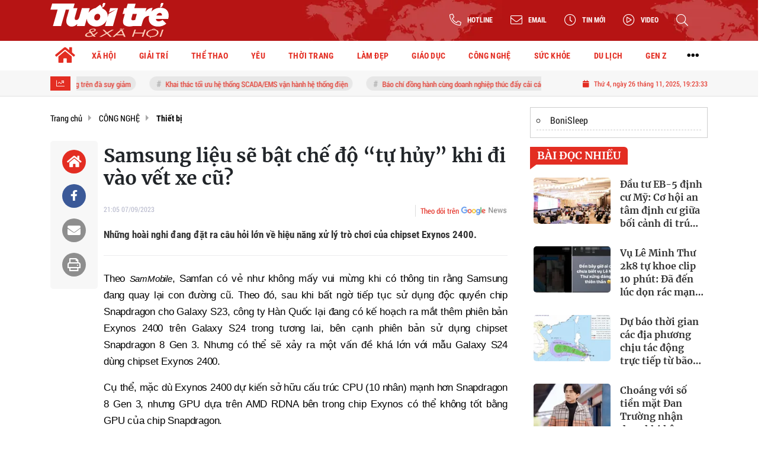

--- FILE ---
content_type: text/html; charset=UTF-8
request_url: https://tuoitrexahoi.vn/samsung-lieu-se-bat-che-do-tu-huy-khi-di-vao-vet-xe-cu-a209223.html
body_size: 22849
content:
<!DOCTYPE html>
<html lang="vi" xmlns="http://www.w3.org/1999/xhtml">
<head>
    <meta charset="utf-8"/>
    <meta http-equiv="X-UA-Compatible" content="IE=edge">
    <meta name="viewport" content="width=device-width, initial-scale=1.0, maximum-scale=5, user-scalable=1">
    <meta name="csrf-token" content="38oQWxFd9YNDllX5GAFukw21ZODjtnYaAgoLyXps">
    <link rel="icon" type="image/png" href="/uploads/images/setting/huyhoang/2022/12/22/icon-1671694449.png?ver=1762228648">
    <title>Samsung liệu sẽ bật chế độ “tự hủy” khi đi vào vết xe cũ?</title>
<meta name="description" content="Những hoài nghi đang đặt ra câu hỏi lớn về hiệu năng xử lý trò chơi của chipset Exynos 2400.">
<meta name="keywords" content="">
<meta name="robots" content="index,follow">
<meta property="fb:app_id" content="2503419203077231">
<meta name="google-site-verification" content="9o5lUuUCSqOpVI3qAwJt8QjgHG8lA_w0GmC_B7OW9Ak">
<meta name="revisit-after" content="1 days">
<meta name="copyright" content="Copyright © 2024 by Tuổi trẻ & Xã hội">
<meta name="MobileOptimized" content="device-width">
<meta name="HandheldFriendly" content="true">
<meta name="format-detection" content="telephone=no">
<meta name="pubdate" content="2023-09-07T21:05:37.000000+07:00">
<meta property="article:published_time" content="2023-09-07T21:05:37.000000+07:00">
<meta name="lastmod" content="2023-09-07T21:05:37.000000+07:00">
<meta property="article:modified_time" content="2023-09-07T21:05:37.000000+07:00">
<link rel="canonical" href="https://tuoitrexahoi.vn/samsung-lieu-se-bat-che-do-tu-huy-khi-di-vao-vet-xe-cu-a209223.html"/>
<link rel="alternate" hreflang="vi-vn" href="https://tuoitrexahoi.vn/samsung-lieu-se-bat-che-do-tu-huy-khi-di-vao-vet-xe-cu-a209223.html"/>
<meta property="og:site_name" content="Tuổi trẻ & Xã hội – Kênh tin tức tuổi trẻ và đời sống xã hội" />
<meta property="og:type" content="article" />
<meta property="og:locale" content="vi_VN" />
<meta property="og:locale:alternate" content="vi_VN" />
<meta property="og:image:alt" content="Samsung liệu sẽ bật chế độ “tự hủy” khi đi vào vết xe cũ?" />
<meta property="og:title" content="Samsung liệu sẽ bật chế độ “tự hủy” khi đi vào vết xe cũ?" />
<meta property="og:description" content="Những hoài nghi đang đặt ra câu hỏi lớn về hiệu năng xử lý trò chơi của chipset Exynos 2400." />
<meta property="og:url" content="https://tuoitrexahoi.vn/samsung-lieu-se-bat-che-do-tu-huy-khi-di-vao-vet-xe-cu-a209223.html" />
<meta property="og:image" content="https://tuoitrexahoi.vn/zoom-share/1200x630/uploads/images/blog/hung/2023/09/07/1-1694095473.jpg" />
<meta property="og:image:width" content="1200" />
<meta property="og:image:height" content="630" />


<script type="application/ld+json">{"@context":"https:\/\/schema.org","@type":"WebPage","name":"Tuổi trẻ & Xã hội – Kênh tin tức tuổi trẻ và đời sống xã hội","description":"Tin tức mới nhất; Thời sự cập nhật; Đời sống xã hội; Nhịp sống thanh niên…","url":"https:\/\/tuoitrexahoi.vn\/samsung-lieu-se-bat-che-do-tu-huy-khi-di-vao-vet-xe-cu-a209223.html","image":"https:\/\/tuoitrexahoi.vn\/uploads\/images\/setting\/huyhoang\/2022\/12\/22\/csmxh-1671694827.jpg"}</script><script type="application/ld+json">{"@context":"https:\/\/schema.org","@type":"Organization","name":"Tuổi trẻ & Xã hội – Kênh tin tức tuổi trẻ và đời sống xã hội","url":"https:\/\/tuoitrexahoi.vn","logo":"https:\/\/tuoitrexahoi.vn\/uploads\/images\/setting\/huyhoang\/2022\/12\/22\/log-goodmedia-1671695090.png","email":"qctuoitrexahoi@gmail.com","sameAs":"#"}</script>
                    <script type="application/ld+json">{"@context":"https://schema.org","@type":"NewsArticle","mainEntityOfPage":{"@type":"WebPage","@id":"https://tuoitrexahoi.vn/samsung-lieu-se-bat-che-do-tu-huy-khi-di-vao-vet-xe-cu-a209223.html"},"headline":"Samsung liệu sẽ bật chế độ “tự hủy” khi đi vào vết xe cũ?","image":{"@type":"ImageObject","url":["/uploads/images/blog/hung/2023/09/07/1-1694095473.jpg"]},"datePublished":"2023-09-07T21:05:37.000000+07:00","dateModified":"2023-09-07T21:05:37.000000+07:00","articleSection":"Thiết bị","creator":"","publisher":{"@type":"Organization","name":"","logo":{"@type":"ImageObject","url":"/uploads/images/setting/huyhoang/2022/12/22/logo-trang-1671694483.svg"}},"description":"Những hoài nghi đang đặt ra câu hỏi lớn về hiệu năng xử lý trò chơi của chipset Exynos 2400.","keywords":""}</script>
        
    <link rel="stylesheet" href="/themes/tinhte/public/css/app.css?v=1762228648" type="text/css" />
<noscript><link href="/themes/tinhte/public/css/app.css?v=1762228648" rel="stylesheet" type="text/css"></noscript>

    <link href="/themes/tinhte/public/css/detail.css?v=1762228648"
          rel="stylesheet" type="text/css"/>
    <link href="https://vjs.zencdn.net/7.10.2/video-js.min.css" rel="stylesheet"/>

        <style>
        :root {
            --site-content-width: 1140px;
            --color-primary: #E32D22;
            --color-secondary: #1B70A9;
            --header-bg-color: ;
            --header-text-color: #242424;
            --menu-bg-color: #fff;
            --menu-text-color: #000;
            --menu-text-hover-color: #fff;
            --menu-background-hover-color: #E32D22;
            --primary-font: RobotoCondensed, Arial, sans-serif;
            --heading-font: Merriweather, Arial, sans-serif;
            --post-title-font: Merriweather, Arial, sans-serif;
            --menu-font: RobotoCondensed, Arial, sans-serif;
            --footer-bg-color: #222;
            --footer-bg-secondary-color: #222;
            --footer-text-color: #fff;
            --copyright-bg-color: #000;
            --copyright-text-color: #d1d1d1;
            --menu-height: 50px;
            --menu-font-size: 14px;
            --menu-text-transform: none;
            --mega-menu-columns: 5;
            --logo-header-width: 200px;
            --logo-mobile-width: 180px;
            --body-font-size: 16px;
        }

        .count_cmt{
display:none !important;
}
#header_3 {
    z-index: 8;
}
@font-face {
  font-family: 'iCielBCCubano-Normal';
  src: url('/frontend/fonts/iCielBCCubano-Normal/iCielBCCubano-Normal.eot?#iefix') format('embedded-opentype'),  
  url('/frontend/fonts/iCielBCCubano-Normal/iCielBCCubano-Normal.otf')  format('opentype'),
       url('/frontend/fonts/iCielBCCubano-Normal/iCielBCCubano-Normal.woff') format('woff'), 
       url('/frontend/fonts/iCielBCCubano-Normal/iCielBCCubano-Normal.ttf')  format('truetype'), 
       url('/frontend/fonts/iCielBCCubano-Normal/iCielBCCubano-Normal.svg#iCielBCCubano-Normal') format('svg');
  font-weight: normal;
  font-style: normal;
}
@font-face {
  font-family: 'RobotoCondensed';
  src: url('/frontend/fonts/RobotoCondensed-Regular/RobotoCondensed-Regular.eot?#iefix') format('embedded-opentype'),  
       url('/frontend/fonts/RobotoCondensed-Regular/RobotoCondensed-Regular.woff') format('woff'), 
       url('/frontend/fonts/RobotoCondensed-Regular/RobotoCondensed-Regular.ttf')  format('truetype'), 
       url('/frontend/fonts/RobotoCondensed-Regular/RobotoCondensed-Regular.svg#roboto_regular') format('svg');
  font-weight: normal;
  font-style: normal;
}
@font-face {
  font-family: 'RobotoCondensed';
  src:  url('/frontend/fonts/RobotoCondensed-Bold/RobotoCondensed-Bold.ttf')  format('truetype');
  font-weight: 700;
  font-style: normal;
}
@font-face{
    font-family:'Merriweather';
    font-style:normal;
    font-weight:500;
    src:url("/frontend/fonts/Merriweather/Merriweather-Regular.ttf") format("truetype");
    
}
@font-face{
    font-family:'Merriweather';
    font-style:normal;
    font-weight:700;
    src:url("/frontend/fonts/Merriweather/Merriweather-Bold.ttf") format("truetype");
    
}
.topbar-body .header-top-right .group-search{
margin-top:0;
}

.topbar-body .header-top-right .search {
    width: 100%;
    float: left;
}

.box-navigation .title a, .box-navigation span{
font-size:18px;
}
.tin_mau_vang_box {
    background: #dfdfdf;
}

#tin_noi_bat_6 .box-news-larger .thumb-art {
    width: 100%;
}
#tin_noi_bat_6 .tnb_meta {
    width: 100%;
    position: absolute;
    bottom: 0;
    padding: 25px;
    padding-left: 20%;
    background-color: rgba(0, 0, 0, 0.5);
    transition: all .3s;
    color: #ffffff;
    z-index: 2;
}
#tin_noi_bat_6 .tnb_meta a,
#tin_noi_bat_6 .tnb_meta a:hover,
#tin_noi_bat_6 .tnb_meta a:focus{
 font-size: 38px;
    color: #ffffff !important;
 font-family: "UVN Giong Song";
font-weight: 700 !important;
}
.wrapper-topstory .box-news-larger {
    position: relative;
}

#header_3 .navbar-default a.link-home {
    background-image: url(/frontend/images/home.png?ver=3);
text-indent: -9999px;
background-position: -3px -3px;
}
.ndt-logo{
margin: 0 auto;
}
.ndt-logo img {
    display: block;
    text-align: left;
        float: left;
    margin: 0 auto;
}

.footer_cf{
    background-color: #dd0026;
  color: #FFF;
    padding: 10px 0;
}
.header-top-right .search button[type=submit]{
    background-color: #dd0026;
}

.footer_cf a{
    color: #FFF;
}

.ndt-header .ndt-logo img {
      margin-top: 5px !important;
}


.ndt-header .promotions{
margin-top: 0;
}
.style_img_left .content .title {

    display: inline-block;
}
.breadcrumbs a {
    text-transform: uppercase;
}
.box-cate-featured .item-news .description {

    display: block;

}
.item-news-common p.meta-news {
    margin: 5px 0;
}


@media (min-width: 1199px)
{
.moi_cap_nhat .style_img_left .content {

    height: auto;

}
}


@media (max-width: 767px){
.footer_cf {

    text-align: left;
    padding-left: 15px;
}
.footer_cf p {
margin-bottom: 0px;
}
#header_3 .ndt-logo-mobile img {

    margin: 0;
float:left;

}
#header_3 .navbar-header {

}
.logo-footer img {

    max-height: 100px;

}
}

.mega-menu .category-name a {
    font-family: iCielBCCubano-Normal,sans-serif;
    font-weight: 400;
    color: var(--color-secondary);
    font-size: 18px;
}
.widget-area .widget .box-title .title a {
    font-weight: 400;
}
.widget-area .widget .box-title .title {
    font-family: iCielBCCubano-Normal,Helvetica,Arial;
    font-weight: 400;
}
.header-top-right .news_hot_item {
    background-color: #00a751;
}

.header-top-right .news-new-item {
    background-color: #ed1d24;
}


.article-detail .article-content img {
        margin: 0 auto;
}

.title_button a{
    width: 135px;
}
.infographic .video-mask {
    display:none;
}
.woodmart-info-box .info-box-content label {
    font-weight:600;
    text-transform: uppercase;
}
.menu_footer .menus>li>a {
    font-weight: 400;
    font-size: 14px;
    text-transform: uppercase;
    font-family: iCielBCCubano-Normal,sans-serif;
}
.category-popup .category-menu > ul > li > a {
    font-family: iCielBCCubano-Normal,sans-serif;
        font-weight: 400;
}
.horizontal-megamenu > .menu-item > .menu-link .nav-link-text {
    font-size:14px;
}

.box-quote .image-wrapper{
    display:none
}
.box-quote .box-news:after {
    content:"\f10e";
    font-family:'FontAwesome';
    color:#c5c5c5;
    position: absolute;
    bottom: -15px;
    right: 0;
}
.box-quote .box-news
{    margin-bottom: 15px;
    padding-bottom: 10px;
    
}
.box-quote .box-news:before {
    content:"";
    width:90%;
    height:1px;
        background: #c5c5c5;
    display: block;
    position: absolute;
    bottom: -5px;
    left: 0;
    
}
.content-box-category .box-news {
    border-bottom: none;
}
@media screen and (min-width: 960px){
   .inner-section-video:before {
    left:0;
    right:0
   }
   .inner-section-video {
           padding: 0 15px;
   }
   .box-scroll-video {
       padding-right:0
   }
}
.box-scroll-video .meta-news {
    display:none
}

.widget-poll .widget-title .inner-title:before {
    content:none;
}
.poll-question {
    color: var(--color-primary);
    font-weight: bold;
}
.widget-comment-list .post-name {
    color: var(--color-primary);
}
.image-wrapper .cat {
    top: auto;
    bottom: 10px;
}

@media screen and (min-width:767px){
    .question-comment-row .col-comments {
        padding-right:5px;
    }
    .question-comment-row .col-polls {
        padding-left:5px;
    }
    .featured-news .box-news > .content > .title > a {
        font-size: 17px;
    }
    .footer-left {
        text-align:left;
    }
}
.the-article-body img{
            height: auto;
}
.group-links-timeline>li>a :before {
    content: "";
    width: 6px;
    height: 6px;
}

.thread-editor {
    background: #e9f5ff;
}
.box-player-video .item-news .title-news {
    font-size:20px
}
.meta-news .author-meta {
    color: var(--color-secondary);
}

.tab-header .tab-header-item.active {
    font-size: 24px;
    border-bottom: 4px solid var(--color-primary);
}
.tab-header .tab-header-item, .tab-header .tab-header-item a {
    color: var(--color-primary);
}

.review-section .foru-containers {
    display: flex;
    flex-direction: column;
    background-image: linear-gradient(90deg,#1b70a9,#1b70a9);
    border-bottom-right-radius: 6px;
    border-bottom-left-radius: 6px;
    border-top: 5px solid var(--color-primary);
}
.title-box-category.style_7 .parent-cate {
    background-image: linear-gradient(90deg,#1b70a9,#1b70a9);
}
.title-box-category.style_7 .parent-cate:after {
        border-top: 50px solid #1b70a9;
}
.review-section .main-content .threads .box-news .title a {
    font-size: 16px;
}
.social_icons li a {
    height: 39px;
    width: 39px;
    line-height: 39px;
    font-size: 20px;
    border-radius: 50%;
}
.social_icons [class*=sc_] i {
    font-size:20px;
    line-height: 38px;
}
.sc_zalo i {
    width: 39px;
    height: 39px;
}


.login-side-opener a {
    color: var(--color-primary);
    background-color: #fff;
    border-color: #fff;
}
.promotion-sticky {
    top: 120px;
}
.article-detail .sapo {
    text-align: justify;
}
.article-detail .article-content {
    font-family: Arial, sans-serif;
}
#hashtag-trending li.hash-tag-item a{
    color:var(--color-primary);
}
footer.footer-type-2 .footer-body {
    background-color: #333;
    color: #ffffff;
}
footer.footer-type-2 .footer_top_1 {
    border-top: none;
    border-bottom: 1px solid #444;
}
footer.footer-type-2 .footer-body a {
    color: #ffffff;
}
footer.footer-type-5 .footer-copyright p {
    font-size: 12px;
}
footer.footer-type-5 .footer-main p {
    color: #ababab;
    margin-bottom: 10px;
}
.video .box-cate-featured-vertical.no-thumb .sub-news-cate .item:before {
    content: "\f144";
    width: 0;
    height: 0;
    font-size: 18px;
    background-color: transparent;
    position: absolute;
    left: 0;
    top: 50%;
    margin-top: -13px;
    font-family:"Font Awesome\ 5 Pro";
        color: #383636;
}
.video .box-cate-featured-vertical.no-thumb .sub-news-cate .item {
    padding: 10px 0 10px 25px;
}
.video .box-cate-featured-vertical.no-thumb .sub-news-cate .item a {
    height:auto;
}
.video {
        background-color: #F7F7F7;
    padding: 15px;
}
.video .title a, .video .sub-news-cate .item a {
    color: #383636;
}

.box-featured-article .description, .box-other-articles .description, .box-cate-featured .item-news .description, .wrapper-topstory .box-news-larger p.snippet , .moi_cap_nhat .style_img_left .content .description, .related-posts .blog-card .description{
    font-size: 16px;
    
}
.related-posts.recent-posts .title-box-category{
    display:none;
}
.article-detail .article-content p {
    text-align: justify;
}
.detail-info-block .dropdown-list-image, .detail-info-block .author-name {
    display: none;
}
.header-logo {
    width:200px;
}
.sidebar-inner {
    position: sticky;
    top: 70px;
}
.textlink-ads {
  clear: both;
  text-align: left;
  margin-top: 2px;
  margin-bottom: 15px;
  padding-bottom: 2px;
  border: 1px solid #cecece;
  color: #666;
  width: 100%;
}
.textlink-ads ul{
    line-height: 22px;
    list-style: circle !important;
    margin: 10px !important;
    padding: 0 !important;
}
.textlink-ads ul li{
    list-style: circle inside !important;
    display: list-item !important;
    background: none !important;
    border-bottom: 1px dashed #CECECE;
    padding-bottom: 5px;
    margin-bottom: 5px;
    color: #333;
}
.textlink-ads ul li a{
    color: #222;
    text-decoration: none;
    display: inline !important;
}
@media screen and (min-width: 1300px) {
.page-timeline .promotion-sticky.pc-sticky-left {
    right: calc(50% + 400px);
}
.page-timeline .promotion-sticky.pc-sticky-right {
    left: calc(50% + 400px);
}
}

@media (min-width: 1199px) {
    .header-type-6 .header-wrap-inner.sticky .header-top-row {
    display:none;
}
    .footer-menu .col-lg-3 {
          flex: 0 0 25%;
          max-width: 25%;
        }
}
@media screen and (max-width: 480px){
    .menu-footer-horizontal li.fr {
    flex: 0 0 50%;
    max-width: 50%;
    text-align: center;
   }
}
@media (max-width: 767px) {
    .is_mobile .tin_host_home .sub-news .box-news .title>a {
       font-size: 16px;
    }
    .item-news-common .title-news {
       font-size: 16px;
    }
    .multimedia-plus.multimedia-mobile .box-news>.content>.title a {
        color: #000;
        font-size: 16px;
     }
}    </style>
    <script>
        var WN_Data = {
            app_url: "https://tuoitrexahoi.vn",
            prefix_url: "",
            full_url: "https://tuoitrexahoi.vn",
            locale: "vi",
            user_id: null,
            user: null,
            session_id: "rNdnP6ZkkBpov6wA6yoD1oKbUNFnmrEclgFDVk3C"        };

    </script>
    
        <script>
        window.toc_config = {
            toc_count: 3,
            toc_allow: [null,"h1","h2","h3","h4","h6","h5"],
            toc_title: "Mục lục",
            toc_header_show: "1",
        }
    </script>

            <meta name="google-adsense-account" content="ca-pub-9130539038417046">
<!-- Global site tag (gtag.js) - Google Analytics -->
<!-- <script async src="https://www.googletagmanager.com/gtag/js?id=UA-190588025-1"></script>
<script>
  window.dataLayer = window.dataLayer || [];
  function gtag(){dataLayer.push(arguments);}
  gtag('js', new Date());

  gtag('config', 'UA-190588025-1');
</script> -->
<!-- Google tag (gtag.js) --> <script async src="https://www.googletagmanager.com/gtag/js?id=G-04V4Z3K032"></script> <script> window.dataLayer = window.dataLayer || []; function gtag(){dataLayer.push(arguments);} gtag('js', new Date()); gtag('config', 'G-04V4Z3K032'); </script>
<!-- Google tag (gtag.js) -->
<script async src="https://www.googletagmanager.com/gtag/js?id=G-NRD8W23985"></script>
<script>
  window.dataLayer = window.dataLayer || [];
  function gtag(){dataLayer.push(arguments);}
  gtag('js', new Date());

  gtag('config', 'G-NRD8W23985');
</script>                <meta name="google-site-verification" content="8ACNRxcbK7zKLH3rZoprbarUeS8LVEuSQcPC8Hb-BLg" />
<script async src="https://pagead2.googlesyndication.com/pagead/js/adsbygoogle.js?client=ca-pub-8452303240820665"
     crossorigin="anonymous"></script>
<!-- Google Tag Manager -->
<script>(function(w,d,s,l,i){w[l]=w[l]||[];w[l].push({'gtm.start':
new Date().getTime(),event:'gtm.js'});var f=d.getElementsByTagName(s)[0],
j=d.createElement(s),dl=l!='dataLayer'?'&l='+l:'';j.async=true;j.src=
'https://www.googletagmanager.com/gtm.js?id='+i+dl;f.parentNode.insertBefore(j,f);
})(window,document,'script','dataLayer','GTM-M2SVKP7X');</script>
<!-- End Google Tag Manager -->
<!-- Google tag 2 (gtag.js) -->
<script async src="https://www.googletagmanager.com/gtag/js?id=G-1R8MP0S0ZK"></script>
<script>
  window.dataLayer = window.dataLayer || [];
  function gtag(){dataLayer.push(arguments);}
  gtag('js', new Date());

  gtag('config', 'G-1R8MP0S0ZK');
</script>

<script async src="https://pagead2.googlesyndication.com/pagead/js/adsbygoogle.js?client=ca-pub-9130539038417046"
     crossorigin="anonymous"></script></head>
<body
    class="  layout_wide"     data-spy=&quot;scroll&quot; data-target=&quot;#toc_detail&quot;
    >
<div id="app">
                
            <header class="header-wrap header-type-6 has-bg">
    <form id="logout-form" action="https://tuoitrexahoi.vn/logout" method="POST" style="display: none;">
        <input type="hidden" name="_token" value="38oQWxFd9YNDllX5GAFukw21ZODjtnYaAgoLyXps">
    </form>
    <div class="header-wrap-inner">
        <div class="header-top-row"  style="background:url('https://tuoitrexahoi.vn/zoom/0x0/uploads/images/setting/huyhoang/2022/12/22/day-nen-do-1671694471.png')" >
            <div class="container">
                <div class="flex-row flex-nowrap justify-content-between general-header-inner">
                                        <div class="header-column-left whb-column whb-visible-lg">
                        <a title="Tuổi trẻ &amp; Xã hội – Kênh tin tức tuổi trẻ và đời sống xã hội" href="/" class="header-logo" style="max-width: 200px">
        <img width="200" height="70" src="/uploads/images/setting/huyhoang/2022/12/22/logo-trang-1671694483.svg?ver=1762228648" alt="Tuổi trẻ &amp; Xã hội">
</a>                    </div>

                    <div class="whb-column header-col-center whb-visible-lg">
                        
                    </div>

                    <div class="header-column-right whb-column whb-visible-lg">
                        <div class="info-box-wrapper site-header__tool">
                            
                            <div class="item cursor-pointer text-center">
                                <div data-toggle="dropdown" class="woodmart-info-box with-label icon-left"
                                    data-display="static">
                                    <div class="box-icon-wrapper  box-with-icon box-icon-simple">
                                        <div class="info-box-icon">
                                            <i class="fal fa-phone-alt"></i>
                                        </div>
                                        <div class="info-box-content">
                                            <label>Hotline</label>
                                        </div>
                                    </div>

                                </div>
                                <div class="dropdown-menu dropdown-fullwidth" aria-labelledby="dropdownMenuButton">
                                    <ul class="utilities">
                                        <li>
                                            <a href="tel:0941944177">
                                                <i class="far fa-phone"></i>
                                                <span style="font-size:16px">0941944177</span>
                                            </a>
                                        </li>
                                    </ul>
                                </div>
                            </div>

                            <div class="item cursor-pointer text-center">
                                <div data-toggle="dropdown" class="woodmart-info-box with-label icon-left"
                                   data-display="static">
                                    <div class="box-icon-wrapper  box-with-icon box-icon-simple">
                                        <div class="info-box-icon">
                                            <i class="fal fa-envelope"></i>
                                        </div>
                                        <div class="info-box-content">
                                            <label>Email</label>
                                        </div>
                                    </div>

                                </div>
                                <div class="dropdown-menu dropdown-fullwidth" aria-labelledby="dropdownMenuButton">
                                    <ul class="utilities">
                                        <li>
                                            <a title="Email" href="/cdn-cgi/l/email-protection#42332136372d2b3630273a232a2d2b02252f232b2e6c212d2f">
                                                <i class="far fa-envelope"></i>
                                                <span><span class="__cf_email__" data-cfemail="81f0e2f5f4eee8f5f3e4f9e0e9eee8c1e6ece0e8edafe2eeec">[email&#160;protected]</span></span>
                                            </a>
                                        </li>
                                    </ul>
                                </div>
                            </div>
                                                        <div class="item cursor-pointer text-center">
                                <a href="https://tuoitrexahoi.vn/tin-moi" title="Tin mới" class="woodmart-info-box with-label icon-left">
                                    <div class="box-icon-wrapper  box-with-icon box-icon-simple">
                                        <div class="info-box-icon">
                                            <i class="fal fa-clock"></i>
                                        </div>
                                    </div>
                                    <div class="info-box-content">
                                        <label>Tin mới</label>
                                    </div>
                                </a>
                            </div>
                                                                                    <div class="item cursor-pointer text-center">
                                <a href="https://tuoitrexahoi.vn/video" title="Video" class="woodmart-info-box with-label icon-left">
                                    <div class="box-icon-wrapper  box-with-icon box-icon-simple">
                                        <div class="info-box-icon">
                                            <i class="fal fa-play-circle"></i>
                                        </div>
                                    </div>
                                    <div class="info-box-content">
                                        <label>Video</label>
                                    </div>
                                </a>
                            </div>
                                                        <div class="item cursor-pointer text-center show-search-form">
                                <div class="woodmart-info-box">
                                    <div class="box-icon-wrapper  box-with-icon box-icon-simple">
                                        <div class="info-box-icon">
                                            <i class="fal fa-search"></i>
                                        </div>
                                    </div>

                                    <div class="tdb-drop-down-search" aria-labelledby="td-header-search-button">
                                        <div class="tdb-drop-down-search-inner">
                                            <form method="get" class="tdb-search-form" action="https://tuoitrexahoi.vn/tim-kiem.html">
                                                <div class="tdb-search-form-inner">
                                                    <input class="tdb-head-search-form-input" type="text" value=""
                                                        name="keyword" placeholder="Tìm kiếm..." autocomplete="off">
                                                    <button class="wpb_button wpb_btn-inverse btn tdb-head-search-form-btn"
                                                            type="submit">
                                                        <span>Tìm kiếm</span>
                                                    </button>
                                                </div>
                                            </form>
                                            <div class="tdb-aj-search"></div>
                                        </div>
                                    </div>
                                </div>
                            </div>
                            
                        </div>
                    </div>
                                    </div>
            </div>
        </div>
        <div class="header-bottom-row whb-visible-lg">
        <div class="container">
        <div class="row">
     
            <nav class="navbar navbar-expand-sm navbar-expand-full ">
                                <ul  class="navbar-nav menu-container horizontal-megamenu main-menu hover_simple">
        <li class="menu-item is_home hidden-xs">
        <a title="Trang chủ" href="https://tuoitrexahoi.vn" class="menu-link link-home" rel="noopener">
            <span class="nav-link-text"><i class="fa fa-home" aria-hidden="true"></i></span>
        </a>
    </li>
                <li class="menu-item menu-item-default  ">
            <a class="menu-link" href="https://tuoitrexahoi.vn/c/tin-xa-hoi"  title="XÃ HỘI" rel="noopener">
                                                    <span class="nav-link-text">XÃ HỘI</span>
                            </a>
                                            <ul  class="sub-menu">
            <li class="sub-menu-item menu-item-default  ">
            <a class="menu-link" href="https://tuoitrexahoi.vn/c/tin-doi-song"  title="Đời sống" rel="noopener">
                                                    <span class="nav-link-text">Đời sống</span>
                            </a>
                    </li>
            <li class="sub-menu-item menu-item-default  ">
            <a class="menu-link" href="https://tuoitrexahoi.vn/c/tin-phap-luat"  title="Pháp luật" rel="noopener">
                                                    <span class="nav-link-text">Pháp luật</span>
                            </a>
                    </li>
            <li class="sub-menu-item menu-item-default  ">
            <a class="menu-link" href="https://tuoitrexahoi.vn/c/chuyen-la"  title="Chuyện lạ" rel="noopener">
                                                    <span class="nav-link-text">Chuyện lạ</span>
                            </a>
                    </li>
            <li class="sub-menu-item menu-item-default  ">
            <a class="menu-link" href="https://tuoitrexahoi.vn/c/tin-tuc-24h"  title="Tin tức 24h" rel="noopener">
                                                    <span class="nav-link-text">Tin tức 24h</span>
                            </a>
                    </li>
            <li class="sub-menu-item menu-item-default   last-item">
            <a class="menu-link" href="https://tuoitrexahoi.vn/c/meo-vat"  title="Mẹo vặt" rel="noopener">
                                                    <span class="nav-link-text">Mẹo vặt</span>
                            </a>
                    </li>
    </ul>
                    </li>
            <li class="menu-item menu-item-default  ">
            <a class="menu-link" href="https://tuoitrexahoi.vn/c/tin-giai-tri"  title="GIẢI TRÍ" rel="noopener">
                                                    <span class="nav-link-text">GIẢI TRÍ</span>
                            </a>
                                            <ul  class="sub-menu">
            <li class="sub-menu-item menu-item-default  ">
            <a class="menu-link" href="https://tuoitrexahoi.vn/c/showbiz"  title="Showbiz" rel="noopener">
                                                    <span class="nav-link-text">Showbiz</span>
                            </a>
                    </li>
            <li class="sub-menu-item menu-item-default  ">
            <a class="menu-link" href="https://tuoitrexahoi.vn/c/phim"  title="Phim" rel="noopener">
                                                    <span class="nav-link-text">Phim</span>
                            </a>
                    </li>
            <li class="sub-menu-item menu-item-default  ">
            <a class="menu-link" href="https://tuoitrexahoi.vn/c/am-nhac"  title="Âm nhạc" rel="noopener">
                                                    <span class="nav-link-text">Âm nhạc</span>
                            </a>
                    </li>
            <li class="sub-menu-item menu-item-default   last-item">
            <a class="menu-link" href="https://tuoitrexahoi.vn/c/hau-truong"  title="Hậu trường" rel="noopener">
                                                    <span class="nav-link-text">Hậu trường</span>
                            </a>
                    </li>
    </ul>
                    </li>
            <li class="menu-item menu-item-default  ">
            <a class="menu-link" href="https://tuoitrexahoi.vn/c/the-thao"  title="THỂ THAO" rel="noopener">
                                                    <span class="nav-link-text">THỂ THAO</span>
                            </a>
                                            <ul  class="sub-menu">
            <li class="sub-menu-item menu-item-default  ">
            <a class="menu-link" href="https://tuoitrexahoi.vn/c/bong-da"  title="Bóng đá" rel="noopener">
                                                    <span class="nav-link-text">Bóng đá</span>
                            </a>
                    </li>
            <li class="sub-menu-item menu-item-default  ">
            <a class="menu-link" href="https://tuoitrexahoi.vn/c/su-kien"  title="Sự kiện" rel="noopener">
                                                    <span class="nav-link-text">Sự kiện</span>
                            </a>
                    </li>
            <li class="sub-menu-item menu-item-default  ">
            <a class="menu-link" href="https://tuoitrexahoi.vn/c/ben-le"  title="Bên lề" rel="noopener">
                                                    <span class="nav-link-text">Bên lề</span>
                            </a>
                    </li>
            <li class="sub-menu-item menu-item-default   last-item">
            <a class="menu-link" href="https://tuoitrexahoi.vn/c/e-sport"  title="E sport" rel="noopener">
                                                    <span class="nav-link-text">E sport</span>
                            </a>
                    </li>
    </ul>
                    </li>
            <li class="menu-item menu-item-default  ">
            <a class="menu-link" href="https://tuoitrexahoi.vn/c/yeu"  title="YÊU" rel="noopener">
                                                    <span class="nav-link-text">YÊU</span>
                            </a>
                                            <ul  class="sub-menu">
            <li class="sub-menu-item menu-item-default  ">
            <a class="menu-link" href="https://tuoitrexahoi.vn/c/tam-su"  title="Tâm sự" rel="noopener">
                                                    <span class="nav-link-text">Tâm sự</span>
                            </a>
                    </li>
            <li class="sub-menu-item menu-item-default  ">
            <a class="menu-link" href="https://tuoitrexahoi.vn/c/chuyen-ba-nguoi"  title="Chuyện ba người" rel="noopener">
                                                    <span class="nav-link-text">Chuyện ba người</span>
                            </a>
                    </li>
            <li class="sub-menu-item menu-item-default   last-item">
            <a class="menu-link" href="https://tuoitrexahoi.vn/c/cap-doi-hoan-hao"  title="Cặp đôi hoàn hảo" rel="noopener">
                                                    <span class="nav-link-text">Cặp đôi hoàn hảo</span>
                            </a>
                    </li>
    </ul>
                    </li>
            <li class="menu-item menu-item-default  ">
            <a class="menu-link" href="https://tuoitrexahoi.vn/c/thoi-trang"  title="THỜI TRANG" rel="noopener">
                                                    <span class="nav-link-text">THỜI TRANG</span>
                            </a>
                                            <ul  class="sub-menu">
            <li class="sub-menu-item menu-item-default  ">
            <a class="menu-link" href="https://tuoitrexahoi.vn/c/xu-huong"  title="Xu hướng" rel="noopener">
                                                    <span class="nav-link-text">Xu hướng</span>
                            </a>
                    </li>
            <li class="sub-menu-item menu-item-default  ">
            <a class="menu-link" href="https://tuoitrexahoi.vn/c/mix-va-match"  title="Mix &amp; Match" rel="noopener">
                                                    <span class="nav-link-text">Mix &amp; Match</span>
                            </a>
                    </li>
            <li class="sub-menu-item menu-item-default   last-item">
            <a class="menu-link" href="https://tuoitrexahoi.vn/c/phong-cach"  title="Phong cách" rel="noopener">
                                                    <span class="nav-link-text">Phong cách</span>
                            </a>
                    </li>
    </ul>
                    </li>
            <li class="menu-item menu-item-default  ">
            <a class="menu-link" href="https://tuoitrexahoi.vn/c/lam-dep-1"  title="LÀM ĐẸP" rel="noopener">
                                                    <span class="nav-link-text">LÀM ĐẸP</span>
                            </a>
                                            <ul  class="sub-menu">
            <li class="sub-menu-item menu-item-default  ">
            <a class="menu-link" href="/c/lam-dep"  title="Trang điểm" rel="noopener">
                                                    <span class="nav-link-text">Trang điểm</span>
                            </a>
                    </li>
            <li class="sub-menu-item menu-item-default  ">
            <a class="menu-link" href="/c/giam-can"  title="Giảm cân" rel="noopener">
                                                    <span class="nav-link-text">Giảm cân</span>
                            </a>
                    </li>
            <li class="sub-menu-item menu-item-default   last-item">
            <a class="menu-link" href="/c/tham-my"  title="Thẩm mỹ" rel="noopener">
                                                    <span class="nav-link-text">Thẩm mỹ</span>
                            </a>
                    </li>
    </ul>
                    </li>
            <li class="menu-item menu-item-default  ">
            <a class="menu-link" href="https://tuoitrexahoi.vn/c/giao-duc"  title="GIÁO DỤC" rel="noopener">
                                                    <span class="nav-link-text">GIÁO DỤC</span>
                            </a>
                                            <ul  class="sub-menu">
            <li class="sub-menu-item menu-item-default  ">
            <a class="menu-link" href="/c/giao-duc-tin-tuc"  title="Tin tức" rel="noopener">
                                                    <span class="nav-link-text">Tin tức</span>
                            </a>
                    </li>
            <li class="sub-menu-item menu-item-default  ">
            <a class="menu-link" href="/c/du-hoc"  title="Du học" rel="noopener">
                                                    <span class="nav-link-text">Du học</span>
                            </a>
                    </li>
            <li class="sub-menu-item menu-item-default   last-item">
            <a class="menu-link" href="/c/hoc-duong"  title="Học đường" rel="noopener">
                                                    <span class="nav-link-text">Học đường</span>
                            </a>
                    </li>
    </ul>
                    </li>
            <li class="menu-item menu-item-default  ">
            <a class="menu-link" href="https://tuoitrexahoi.vn/c/cong-nghe"  title="CÔNG NGHỆ" rel="noopener">
                                                    <span class="nav-link-text">CÔNG NGHỆ</span>
                            </a>
                                            <ul  class="sub-menu">
            <li class="sub-menu-item menu-item-default  ">
            <a class="menu-link" href="https://tuoitrexahoi.vn/c/hoc-vien-ai"  title="Học viện AI" rel="noopener">
                                                    <span class="nav-link-text">Học viện AI</span>
                            </a>
                    </li>
            <li class="sub-menu-item menu-item-default  ">
            <a class="menu-link" href="/c/thiet-bi"  title="Thiết bị" rel="noopener">
                                                    <span class="nav-link-text">Thiết bị</span>
                            </a>
                    </li>
            <li class="sub-menu-item menu-item-default  ">
            <a class="menu-link" href="/c/phan-mem"  title="Phần mềm" rel="noopener">
                                                    <span class="nav-link-text">Phần mềm</span>
                            </a>
                    </li>
            <li class="sub-menu-item menu-item-default   last-item">
            <a class="menu-link" href="https://tuoitrexahoi.vn/c/xe"  title="Xe" rel="noopener">
                                                    <span class="nav-link-text">Xe</span>
                            </a>
                    </li>
    </ul>
                    </li>
            <li class="menu-item menu-item-default  ">
            <a class="menu-link" href="https://tuoitrexahoi.vn/c/tin-suc-khoe"  title="SỨC KHỎE" rel="noopener">
                                                    <span class="nav-link-text">SỨC KHỎE</span>
                            </a>
                                            <ul  class="sub-menu">
            <li class="sub-menu-item menu-item-default  ">
            <a class="menu-link" href="/c/phong-kham-"  title="Phòng khám" rel="noopener">
                                                    <span class="nav-link-text">Phòng khám</span>
                            </a>
                    </li>
            <li class="sub-menu-item menu-item-default  ">
            <a class="menu-link" href="/c/dinh-duong"  title="Dinh dưỡng" rel="noopener">
                                                    <span class="nav-link-text">Dinh dưỡng</span>
                            </a>
                    </li>
            <li class="sub-menu-item menu-item-default  ">
            <a class="menu-link" href="/c/song-khoe"  title="Sống khỏe" rel="noopener">
                                                    <span class="nav-link-text">Sống khỏe</span>
                            </a>
                    </li>
            <li class="sub-menu-item menu-item-default   last-item">
            <a class="menu-link" href="/c/y-hoc-co-truyen"  title="Y học cổ truyền" rel="noopener">
                                                    <span class="nav-link-text">Y học cổ truyền</span>
                            </a>
                    </li>
    </ul>
                    </li>
            <li class="menu-item menu-item-default  ">
            <a class="menu-link" href="https://tuoitrexahoi.vn/c/du-lich"  title="DU LỊCH" rel="noopener">
                                                    <span class="nav-link-text">DU LỊCH</span>
                            </a>
                                            <ul  class="sub-menu">
            <li class="sub-menu-item menu-item-default  ">
            <a class="menu-link" href="https://tuoitrexahoi.vn/c/food-tour"  title="Food Tour" rel="noopener">
                                                    <span class="nav-link-text">Food Tour</span>
                            </a>
                    </li>
            <li class="sub-menu-item menu-item-default  ">
            <a class="menu-link" href="https://tuoitrexahoi.vn/c/cam-nang-du-lich"  title="Cẩm nang du lịch" rel="noopener">
                                                    <span class="nav-link-text">Cẩm nang du lịch</span>
                            </a>
                    </li>
            <li class="sub-menu-item menu-item-default   last-item">
            <a class="menu-link" href="https://tuoitrexahoi.vn/c/vi-vu-nuoc-ngoai"  title="Vi vu nước ngoài" rel="noopener">
                                                    <span class="nav-link-text">Vi vu nước ngoài</span>
                            </a>
                    </li>
    </ul>
                    </li>
            <li class="menu-item menu-item-default   last-item">
            <a class="menu-link" href="https://tuoitrexahoi.vn/c/gen-z"  title="GEN Z" rel="noopener">
                                                    <span class="nav-link-text">GEN Z</span>
                            </a>
                    </li>
            <li class="menu-item menu-more">
        <div data-toggle="dropdown" class="menu-link woodmart-info-box">
            <div class="box-icon-wrapper  box-with-icon box-icon-simple">
                <span class="info-box-icon">
                    <i class="fas fa-ellipsis-h"></i>
                </span>
            </div>
        </div>

        <div class="dropdown-menu dropdown-fullwidth category-popup"
            aria-labelledby="dropdownMenuButton">
                                    <ul class="channels-menu">
                                <li>
                    <a href="https://tuoitrexahoi.vn/video" title="Video">
                        <span class="icon mr-3 d-flex">
                            <svg xmlns="http://www.w3.org/2000/svg" width="24" height="24"
                                viewBox="0 0 24 24">
                                <g id="Group_1919" data-name="Group 1919" transform="translate(-27 -602)">
                                    <rect id="Rectangle_1674" data-name="Rectangle 1674" width="24"
                                        height="24" transform="translate(27 602)" fill="#e8e8e8"
                                        opacity="0"></rect>
                                    <path id="play_1_" data-name="play (1)"
                                        d="M10.109,20.218A10.109,10.109,0,0,1,2.96,2.96a10.109,10.109,0,0,1,14.3,14.3,10.043,10.043,0,0,1-7.148,2.961Zm0-18.639a8.53,8.53,0,1,0,8.53,8.53A8.54,8.54,0,0,0,10.109,1.579ZM7.068,15.119V5.17l8.01,5Zm1.58-7.1v4.268l3.437-2.124Zm0,0"
                                        transform="translate(29 604.001)" fill="#008837"></path>
                                </g>
                            </svg>
                        </span>
                        <span>Video</span>
                    </a>
                </li>
                                                <li>
                    <a href="https://tuoitrexahoi.vn/photo" title="Ảnh">
                        <span class="icon mr-3 d-flex">
                            <svg xmlns="http://www.w3.org/2000/svg" width="24" height="24"
                                viewBox="0 0 24 24">
                                <g id="Group_1920" data-name="Group 1920" transform="translate(-202 -602)">
                                    <rect id="Rectangle_1675" data-name="Rectangle 1675" width="24"
                                        height="24" transform="translate(202 602)" fill="#e8e8e8"
                                        opacity="0"></rect>
                                    <g id="picture" transform="translate(205.163 570.199)">
                                        <g id="Group_1562" data-name="Group 1562"
                                            transform="translate(0 35.801)">
                                            <g id="Group_1561" data-name="Group 1561"
                                                transform="translate(0 0)">
                                                <path id="Path_741" data-name="Path 741"
                                                    d="M16.08,35.8H2.137A2.139,2.139,0,0,0,0,37.938v11.4a2.139,2.139,0,0,0,2.137,2.137H16.08a2.139,2.139,0,0,0,2.137-2.137v-11.4A2.139,2.139,0,0,0,16.08,35.8Zm.712,13.533a.713.713,0,0,1-.712.712H2.137a.713.713,0,0,1-.712-.712V45.85l3.036-4.437L5.886,43.2l-3.6,5.177,1.169.814,4.409-6.338,4.661,6.059h4.268Zm0-1.852H13.226l-5.42-7.046-1.071,1.54L4.371,39.021,1.425,43.328v-5.39a.713.713,0,0,1,.712-.712H16.08a.713.713,0,0,1,.712.712Z"
                                                    transform="translate(0 -35.801)" fill="#008837"></path>
                                            </g>
                                        </g>
                                        <g id="Group_1564" data-name="Group 1564"
                                            transform="translate(11.308 38.365)">
                                            <g id="Group_1563" data-name="Group 1563"
                                                transform="translate(0 0)">
                                                <path id="Path_742" data-name="Path 742"
                                                    d="M319.962,107.866A2.137,2.137,0,1,0,322.1,110,2.139,2.139,0,0,0,319.962,107.866Zm0,2.849a.712.712,0,1,1,.712-.712A.713.713,0,0,1,319.962,110.715Z"
                                                    transform="translate(-317.825 -107.866)" fill="#008837">
                                                </path>
                                            </g>
                                        </g>
                                    </g>
                                </g>
                            </svg>
                        </span>
                        <span>Ảnh</span>
                    </a>
                </li>
                                                <li>
                    <a href="https://tuoitrexahoi.vn/podcasts" title="Podcasts">
                        <span class="icon mr-3 d-flex">
                            <i class="far fa-headphones"></i>
                        </span>
                        <span>Podcasts</span>
                    </a>
                </li>
                                                <li>
                    <a href="https://tuoitrexahoi.vn/infographic" title="Infographic">
                        <span class="icon mr-3 d-flex">
                            <svg xmlns="http://www.w3.org/2000/svg" width="24" height="24"
                                viewBox="0 0 24 24">
                                <g id="Group_1921" data-name="Group 1921" transform="translate(-27 -655)">
                                    <rect id="Rectangle_1676" data-name="Rectangle 1676" width="24"
                                        height="24" transform="translate(27 655)" fill="#e8e8e8"
                                        opacity="0"></rect>
                                    <g id="pie-chart" transform="translate(29.429 658)">
                                        <g id="Group_1565" data-name="Group 1565">
                                            <path id="Path_743" data-name="Path 743"
                                                d="M15.939,2.735a9.337,9.337,0,0,0-13.2,13.2,9.337,9.337,0,0,0,13.2-13.2ZM17.192,8.73l-3.715,3.715-1.033-1.033L16.86,7A7.825,7.825,0,0,1,17.192,8.73Zm-.949-3.18L11.412,10.38,10.354,9.323l5.029-5.029A7.91,7.91,0,0,1,16.243,5.549ZM10.066,1.493a7.826,7.826,0,0,1,1.6.316L10.066,3.4Zm0,3.974L13.11,2.423a7.909,7.909,0,0,1,1.239.841L10.066,7.547ZM9.337,17.215A7.878,7.878,0,0,1,8.607,1.493V9.639L14.365,15.4A7.842,7.842,0,0,1,9.337,17.215Zm6.06-2.85-.889-.889,2.544-2.544A7.855,7.855,0,0,1,15.4,14.365Z"
                                                fill="#008837"></path>
                                        </g>
                                    </g>
                                </g>
                            </svg>
                        </span>
                        <span>Infographic</span>
                    </a>
                </li>
                                                <li>
                    <a href="https://tuoitrexahoi.vn/emagazine" title="eMagazine">
                        <span class="icon mr-3 d-flex">
                            <svg xmlns="http://www.w3.org/2000/svg" width="24" height="24"
                                viewBox="0 0 24 24">
                                <g id="Group_1922" data-name="Group 1922" transform="translate(-202 -655)">
                                    <rect id="Rectangle_1677" data-name="Rectangle 1677" width="24"
                                        height="24" transform="translate(202 655)" fill="#e8e8e8"
                                        opacity="0"></rect>
                                    <path id="magazine"
                                        d="M12.951,2.969V2.6a2.6,2.6,0,0,0-2.6-2.6H8.5V1.484H2.227A2.229,2.229,0,0,0,0,3.711V16.773A2.229,2.229,0,0,0,2.227,19H15.92V2.969Zm1.484,1.484V14.547H12.7a2.577,2.577,0,0,0,.247-.965h0V4.453ZM9.982,1.484h.371A1.114,1.114,0,0,1,11.467,2.6v8.489a2.581,2.581,0,0,0-1.113-.251H9.982ZM2.227,2.969H8.5V12.32h1.855a1.113,1.113,0,0,1,0,2.227H2.227a2.214,2.214,0,0,0-.742.128V3.711a.743.743,0,0,1,.742-.742Zm0,14.547a.742.742,0,0,1,0-1.484H14.436v1.484Zm0,0"
                                        transform="translate(206 658)" fill="#008837"></path>
                                </g>
                            </svg>
                        </span>
                        <span>eMagazine</span>
                    </a>
                </li>
                            </ul>
                    </div>
    </li>
    </ul>

                            </nav>
            </div>
    </div>
    </div>
    </div>

</header>
<div class="home_topbar">
    <div class="container">

        <div class="topbar-body">
            <div class="row">
                <div class="topbar_threadhot col-lg-9 col-12">
                    <div id="widget-ticker">
                                                    <label class="f-rbs"><i class="fal fa-chart-line" aria-hidden="true"></i></label>
                            <div id="hashtag-trending" class="timeline">
                                                                <ul class="has-marquee">
                                                                                                    <li class="hash-tag-item">
                                        <a href="https://tuoitrexahoi.vn/dong-su-kien/so-luong-cong-ty-khoi-nghiep-o-israel-dang-tren-da-suy-giam-13.html" title="Số lượng công ty khởi nghiệp ở Israel đang trên đà suy giảm">
                                            Số lượng công ty khởi nghiệp ở Israel đang trên đà suy giảm
                                        </a>
                                    </li>
                                                                    <li class="hash-tag-item">
                                        <a href="https://tuoitrexahoi.vn/dong-su-kien/khai-thac-toi-uu-he-thong-scada-ems-van-hanh-he-thong-dien-12.html" title="Khai thác tối ưu hệ thống SCADA/EMS vận hành hệ thống điện">
                                            Khai thác tối ưu hệ thống SCADA/EMS vận hành hệ thống điện
                                        </a>
                                    </li>
                                                                    <li class="hash-tag-item">
                                        <a href="https://tuoitrexahoi.vn/dong-su-kien/bao-chi-dong-hanh-cung-doanh-nghiep-thuc-day-cai-cach-the-che-vi-muc-tieu-phat-trien-kinh-te-xa-hoi-11.html" title="Báo chí đồng hành cùng doanh nghiệp thúc đẩy cải cách thể chế, vì mục tiêu phát triển kinh tế – xã hội">
                                            Báo chí đồng hành cùng doanh nghiệp thúc đẩy cải cách thể chế, vì mục tiêu phát triển kinh tế – xã hội
                                        </a>
                                    </li>
                                                                    <li class="hash-tag-item">
                                        <a href="https://tuoitrexahoi.vn/dong-su-kien/cac-tac-dong-cua-dich-covid-19-den-nganh-the-thao-dien-tu-10.html" title="Các tác động của dịch COVID-19 đến ngành thể thao điện tử">
                                            Các tác động của dịch COVID-19 đến ngành thể thao điện tử
                                        </a>
                                    </li>
                                                                    <li class="hash-tag-item">
                                        <a href="https://tuoitrexahoi.vn/dong-su-kien/vov-9.html" title="VOV">
                                            VOV
                                        </a>
                                    </li>
                                                                                                </ul>
                                                            </div>
                                            </div>
                </div>
                <div class="col-lg-3 col-12 d-flex align-items-center">
                                        <div class="timestemp">
                        <i class="fa fa-calendar" aria-hidden="true"></i>  <div id="clock" class="smallfont" style="margin-left:5px;">Thứ 6, ngày 16 tháng 8, 2019, 8:36:21 Chiều</div>
                    </div>
                                    </div>
            </div>
        </div>
    </div>
</div>
<div class="clearfix"></div>
            <div class="py-3 section-content">
                <div class="promotion-sticky pc-sticky-left">
                    
                    
                </div>
                <div class="wraper-content">
                    <section class="main">
                        <div class="container">
                            <div class="row">
                                <div
                                    class="col col-main col-xl-9 order-xl-1 col-lg-9 order-lg-1 col-md-12 col-sm-12 col-12"
                                    data-sticky-container>
                                                <div class="article-detail">
            <ol itemscope itemtype="http://schema.org/BreadcrumbList" class="breadcrumbs">
                <li itemprop="itemListElement" itemscope
                    itemtype="http://schema.org/ListItem">
                    <a itemprop="item" href="/" title="Trang chủ">
                        <span itemprop="name">Trang chủ</span></a>
                    <meta itemprop="position" content="1"/>
                </li>

                                                            <li itemprop="itemListElement" itemscope
                            itemtype="http://schema.org/ListItem">
                            <a itemprop="item" href="https://tuoitrexahoi.vn/c/cong-nghe" title="CÔNG NGHỆ">
                                <span itemprop="name">CÔNG NGHỆ</span></a>
                            <meta itemprop="position" content="2"/>
                        </li>
                                            <li itemprop="itemListElement" itemscope
                            itemtype="http://schema.org/ListItem">
                            <a itemprop="item" href="https://tuoitrexahoi.vn/c/thiet-bi" title="Thiết bị">
                                <span itemprop="name">Thiết bị</span></a>
                            <meta itemprop="position" content="3"/>
                        </li>
                                                </ol>
                            <ul class="dt-news__social sticky-social-type-1" style="">
	    <li>
		<a title="Trang chủ" class="dt-social__item dt-social__item--home" href="/">
            <i class="fa fa-home" aria-hidden="true"></i>
		</a>
	</li>
	<li>
		<a target="_blank" title="Chia sẻ lên Facebook" href="https://www.facebook.com/sharer/sharer.php?u=https://tuoitrexahoi.vn/samsung-lieu-se-bat-che-do-tu-huy-khi-di-vao-vet-xe-cu-a209223.html" class="dt-social__item dt-social__item--facebook">
			<i class="dt-icon icon-facebook"></i>
		</a>
	</li>
	<li>
		<a title="Chia sẻ qua Email" class="dt-social__item" href="/cdn-cgi/l/email-protection#[base64]">
		<i class="fas fa-envelope"></i>
		</a>
	</li>
		<li>
		<a title="In" class="dt-social__item" href="https://tuoitrexahoi.vn/print-209223.html">
		<i class="far fa-print"></i>
		</a>
	</li>
		
</ul>                                                            <div class="table_content_elm" style="display: none">
                        <div class="table_content_sticky">
                                                        <nav id="toc_left" data-toggle="toc" class="sticky-top"></nav>
                        </div>
                    </div>

                            
            <div class="dt-news__body">

                                <h1 class="article-title f-rsb fs30 hdcontent">Samsung liệu sẽ bật chế độ “tự hủy” khi đi vào vết xe cũ?</h1>


                <div class="thread-info d-flex flex-wrap justify-content-between mb-3">
                    <div class="d-flex detail-info-block align-items-center osahan-post-header">
                        
                                                                                                    <div class="font-weight-600">
                                                                                                                    
                            <div
                                class="small text-gray-500 d-flex align-items-center flex-wrap">                                    <span class="post-date mr-2">21:05 07/09/2023</span>
                                 </span>
                                                                                            </div>
                        </div>
                    </div>
                                        <div class="share-button d-flex align-items-center">
                                                    <div class="fb-share-button" data-href="https://tuoitrexahoi.vn/samsung-lieu-se-bat-che-do-tu-huy-khi-di-vao-vet-xe-cu-a209223.html"
                                 data-layout="button_count"></div>
                                                                            <a class="ico-google-new lt" target="_blank" href="https://news.google.com/publications/CAAqBwgKMO6eoQswhqm5Aw?hl=vi&gl=VN&ceid=VN%3Avi">Theo dõi
                                trên</a>
                                                                    </div>
                                    </div>


                
                                    <div class="txt-head sapo" data-toc-skip>
                    Những hoài nghi đang đặt ra câu hỏi lớn về hiệu năng xử lý trò chơi của chipset Exynos 2400.
            </div>
                                    
            
                            <div class="table_content_elm" style="display: none">
                    <div class="toc-container">
                        <p class="toc_title">
                            Mục lục
                        </p>
                        <div class="toc_group_btns">
                            <span class="toc_group_btn toc_show" style="display:none;"><i
                                    class="fas fa-chevron-down"></i></span>
                            <span class="toc_group_btn toc_hide"><i class="fas fa-chevron-up"></i></span>
                        </div>

                        <nav id="toc_detail" data-spy="affix" data-toggle="toc"></nav>

                    </div>
                </div>
            

            <div class="article-content article-content_toc">


                <p>Theo <em>SamMobile</em>, Samfan có vẻ như không mấy vui mừng khi có thông tin rằng Samsung đang quay lại con đường cũ. Theo đó, sau khi bất ngờ tiếp tục sử dụng độc quyền chip Snapdragon cho Galaxy S23, công ty Hàn Quốc lại đang có kế hoạch ra mắt thêm phiên bản Exynos 2400 trên Galaxy S24 trong tương lai, bên cạnh phiên bản sử dụng chipset Snapdragon 8 Gen 3. Nhưng có thể sẽ xảy ra một vấn đề khá lớn với mẫu Galaxy S24 dùng chipset Exynos 2400.</p>

<p>Cụ thể, mặc dù Exynos 2400 dự kiến sở hữu cấu trúc CPU (10 nhân) mạnh hơn Snapdragon 8 Gen 3, nhưng GPU dựa trên AMD RDNA bên trong chip Exynos có thể không tốt bằng GPU của chip Snapdragon.</p>

<p align="center"><img alt="Samsung liệu sẽ bật chế độ “tự hủy” khi đi vào vết xe cũ? - 1" src="https://cdn.arttimes.vn/upload//3-2023/images/2023-09-03/picture-1-1693716016-233-width740height416.jpg" width="740"></p>

<p>Samsung muốn quay trở lại sử dụng chipset Exynos trên Galaxy S24.</p>

<p>Theo đó, đã có tin đồn rằng hiệu suất của GPU Xclipse 940 bên trong Exynos 2400 đang gây ra nhiều thất vọng ngay cả khi Samsung đã nỗ lực tối ưu hóa nó. Sự thiếu hụt hiệu suất không phải do chất lượng chế tạo, thay vào đó, nguyên nhân đến từ thiết kế của chính bản thân GPU. Đây có thể trở thành một vấn đề lớn đối với những game thủ di động muốn có một GPU mạnh mẽ và hiệu quả, như những gì đã có trên Snapdragon 8 Gen 2.</p>

<p>Hiện tại, thông số kỹ thuật dự kiến của chipset Exynos 2400 được cho là sẽ có CPU 10 nhân, bao gồm một nhân CPU Cortex-X4 xung nhịp 3,16 GHz, hai nhân CPU Cortex-A720 xung nhịp 2,9 GHz, ba nhân CPU Cortex-A720 xung nhịp 2,6 GHz và bốn nhân CPU Cortex-A520 với xung nhịp 1,95 GHz.</p>

<p>Về sức mạnh đồ họa, Exynos 2400 có GPU Xclipse 940 với sáu WGP (Work Group Processor – bộ xử lý nhóm), gấp đôi so với GPU Xclipse 920 của Exynos 2200. Nhưng nếu không có sự cải thiện nào về kiến trúc hoặc tốc độ xung nhịp của các nhân GPU, thì hiệu suất của Exynos 2400 chỉ có thể tương đồng với Snapdragon 8 Gen 2, thấp hơn đáng kể so với Snapdragon 8 Gen 3.</p>

<p>Tiếp đến, đó là vấn đề về quá trình chế tạo. Exynos 2400 có thể được sản xuất bằng quy trình 4nm thế hệ thứ hai (4LPP) của Samsung Foundry. Hiện không thể chắc chắn được rằng liệu Samsung Foundry có thể sánh được với mật độ bóng bán dẫn hay hiệu suất sử dụng năng lượng của tiến trình 4nm (4NP) mà TSMC dành cho Snapdragon 8 Gen 3 hay không.</p>

<p>Nhìn chung, hiện tại người dùng đang khá hài lòng với dòng Galaxy S23 nhờ hiệu năng, hiệu quả năng lượng và thời lượng pin tốt của Snapdragon, nhưng có vẻ như số phận của dòng Galaxy S24 đang nằm trong tay Exynos 2400 và người tiêu dùng chắc chắn sẽ không hài lòng với thay đổi này.</p>

<p><strong>Thanh Phong</strong></p>


                    
            </div>


                                        
            <div class="clearfix"></div>
                        
            <div class="clearfix"></div>
                        <div class="footer_blog_content">
                                
            </div>
                        <div class="clearfix"></div>
                            
                                    <div class="d-flex align-items-top action-panel" data-id="209223">
    <div class="social-button like-action"><div class="fb-like" data-href="https://tuoitrexahoi.vn/samsung-lieu-se-bat-che-do-tu-huy-khi-di-vao-vet-xe-cu-a209223.html" data-width="" data-layout="button_count" data-action="like" data-size="large" data-share="false"></div></div>
    <!-- <div class="social-button comment-action"><a href="#news__comment"><i class="far fa-comment-dots"></i> <span style="padding-left: 5px;">Bình luận</span></a></div> -->
    <div class="social-button share-action">
        <button id="dropdownMenuShare" data-toggle="dropdown" class="share-more" data-display="static" aria-haspopup="true" aria-expanded="true"><i class="fa fa-share-square"></i> <span style="padding-left: 5px;">Chia sẻ</span></button>
        <div class="dropdown-menu share-popup" aria-labelledby="dropdownMenuShare">
            <ul class="social">
                <li>
                    <a class="facebook social-icon" style="color: #3b5998;" href="#" onclick="javascript: window.open('https://www.facebook.com/sharer/sharer.php?u=https://tuoitrexahoi.vn/samsung-lieu-se-bat-che-do-tu-huy-khi-di-vao-vet-xe-cu-a209223.html');return false;" title="Facebook" target="_blank"><i class="fab fa-facebook-square"></i> Chia sẻ Facebook</a>
                </li>
                <li>
                <a class="twitter social-icon" style="color:#1da1f2;" href="#" title="Twitter" onclick="javascript: window.open('https://twitter.com/share?url=https://tuoitrexahoi.vn/samsung-lieu-se-bat-che-do-tu-huy-khi-di-vao-vet-xe-cu-a209223.html');
            return false;" target="_blank"><i class="fab fa-twitter-square"></i> Chia sẻ Twitter</a>
                </li>
                <li class="zalo-share-button" data-href="https://tuoitrexahoi.vn/samsung-lieu-se-bat-che-do-tu-huy-khi-di-vao-vet-xe-cu-a209223.html" data-oaid="2431025964363015388" data-layout="icon-text" data-customize="true">
                    <button class="zaloshare zb-btn-blue--small"><i class="icon-social-zalo"></i> Chia sẻ Zalo</button>
                </li>
                <li>
                    <a rel="nofollow" target="_blank" class="pinterest social-icon" style="color: #CB2027;" href="https://pinterest.com/pin/create/button/?url=https://tuoitrexahoi.vn/samsung-lieu-se-bat-che-do-tu-huy-khi-di-vao-vet-xe-cu-a209223.html&description=Samsung liệu sẽ bật chế độ “tự hủy” khi đi vào vết xe cũ?" class="zaloshare zb-btn-blue--small"><i class="fab fa-pinterest"></i> Chia sẻ Pinterest</a>
                </li>
            </ul>
        </div>  
      
    </div>
            <div class="social-button print-action"><a href="https://tuoitrexahoi.vn/print-209223.html" class="print"><i class="far fa-print" aria-hidden="true"></i> In</a></div>
    </div>
                        
                                                </div>
        </div>
                                    </div>
                                <aside
                                    class="col col-right col-xl-3 order-xl-2 col-lg-3 order-lg-2 col-md-6 col-sm-6 col-12">
                                    <div data-position="detail.sidebar_1" class="qc_container qc_rotation"><div class="qc_custom">
        <div class="textlink-ads"> <ul> <li><a href="https://suckhoedoisong.vn/lieu-phap-hieu-qua-giup-ngu-ngon-tron-giac-169122577.htm" title="" target="_blank">BoniSleep</a></li> </ul> </div>
    </div>
</div>
                                    <div class="sidebar-inner">
                                                                                    
                                               <div class="widget box mb-3 widget-most-view type-default">
    <div class="box-title widget-title mb-3 style_5">
        <div class="m-0 main-title">BÀI ĐỌC NHIỀU</div>
    </div>
    <div class="box-body widget-content">
                <div class="item">
            <a href="https://tuoitrexahoi.vn/dau-tu-eb-5-dinh-cu-my-co-hoi-an-tam-dinh-cu-giua-boi-canh-di-tru-nhieu-bien-dong-a219025.html" title="Đầu tư EB-5 định cư Mỹ: Cơ hội an tâm định cư giữa bối cảnh di trú nhiều biến động" class="d-flex style_img_left mb-3" >
                <div class="image image-wrapper mr-3" >
                    <div class="image image-small">
                                                <img class="lazy" data-src='https://tuoitrexahoi.vn/zoom/160x108/uploads/images/blog/trangketoan/2025/11/20/b5-1763615472.png'
                            alt="Đầu tư EB-5 định cư Mỹ: Cơ hội an tâm định cư giữa bối cảnh di trú nhiều biến động">
                                                                    </div>
                </div>
                <div class="info-wrapper">
                    <span class="article-title">
                        Đầu tư EB-5 định cư Mỹ: Cơ hội an tâm định cư giữa bối cảnh di trú nhiều biến động
                    </span>
                </div>
            </a>
        </div>
                <div class="item">
            <a href="https://tuoitrexahoi.vn/vu-le-minh-thu-2k8-tu-khoe-clip-10-phut-da-den-luc-don-rac-mang-xa-hoi-a199969.html" title="Vụ Lê Minh Thư 2k8 tự khoe clip 10 phút: Đã đến lúc dọn rác mạng xã hội?" class="d-flex style_img_left mb-3" >
                <div class="image image-wrapper mr-3" >
                    <div class="image image-small">
                                                <img class="lazy" data-src='https://tuoitrexahoi.vn/zoom/160x108/uploads/2022/05/04/cats_04052022184146.jpg'
                            alt="Vụ Lê Minh Thư 2k8 tự khoe clip 10 phút: Đã đến lúc dọn rác mạng xã hội?">
                                                                    </div>
                </div>
                <div class="info-wrapper">
                    <span class="article-title">
                        Vụ Lê Minh Thư 2k8 tự khoe clip 10 phút: Đã đến lúc dọn rác mạng xã hội?
                    </span>
                </div>
            </a>
        </div>
                <div class="item">
            <a href="https://tuoitrexahoi.vn/du-bao-thoi-gian-cac-dia-phuong-chiu-tac-dong-truc-tiep-tu-bao-so-15-a219104.html" title="Dự báo thời gian các địa phương chịu tác động trực tiếp từ bão số 15" class="d-flex style_img_left mb-3" >
                <div class="image image-wrapper mr-3" >
                    <div class="image image-small">
                                                <img class="lazy" data-src='https://tuoitrexahoi.vn/zoom/160x108/uploads/images/auto/2025/11/25/tpcbqv7ajr1-aw4ge7rf5e2-4n7d4dvy9y3.jpg'
                            alt="Dự báo thời gian các địa phương chịu tác động trực tiếp từ bão số 15">
                                                                    </div>
                </div>
                <div class="info-wrapper">
                    <span class="article-title">
                        Dự báo thời gian các địa phương chịu tác động trực tiếp từ bão số 15
                    </span>
                </div>
            </a>
        </div>
                <div class="item">
            <a href="https://tuoitrexahoi.vn/choang-voi-so-tien-mat-dan-truong-nhan-duoc-khi-keu-goi-cuu-tro-sau-mua-lu-a219101.html" title="Choáng với số tiền mặt Đan Trường nhận được khi kêu gọi cứu trợ sau mưa lũ" class="d-flex style_img_left mb-3" >
                <div class="image image-wrapper mr-3" >
                    <div class="image image-small">
                                                <img class="lazy" data-src='https://tuoitrexahoi.vn/zoom/160x108/uploads/images/blog/trangketoan/2025/11/25/img-6133-1764040189.jpeg'
                            alt="Choáng với số tiền mặt Đan Trường nhận được khi kêu gọi cứu trợ sau mưa lũ">
                                                                    </div>
                </div>
                <div class="info-wrapper">
                    <span class="article-title">
                        Choáng với số tiền mặt Đan Trường nhận được khi kêu gọi cứu trợ sau mưa lũ
                    </span>
                </div>
            </a>
        </div>
                <div class="item">
            <a href="https://tuoitrexahoi.vn/xin-clip-dubai-bat-nguoi-lam-bon-cau-nhieu-tai-khoan-bay-mau-a199905.html" title="Xin clip Dubai &#039;bắt người làm bồn cầu&#039;, nhiều tài khoản &#039;bay màu&#039;" class="d-flex style_img_left mb-3" >
                <div class="image image-wrapper mr-3" >
                    <div class="image image-small">
                                                <img class="lazy" data-src='https://tuoitrexahoi.vn/zoom/160x108/uploads/2022/05/03/anh_03052022212706.png'
                            alt="Xin clip Dubai &#039;bắt người làm bồn cầu&#039;, nhiều tài khoản &#039;bay màu&#039;">
                                                                    </div>
                </div>
                <div class="info-wrapper">
                    <span class="article-title">
                        Xin clip Dubai &#039;bắt người làm bồn cầu&#039;, nhiều tài khoản &#039;bay màu&#039;
                    </span>
                </div>
            </a>
        </div>
                
    </div>
</div>

                                               
                                               
                                                                            </div>
                                </aside>
                            </div>
                        </div>
                    </section>
                    <section class="bottom-main">
                        <div class="container">
                            <div class="row">
                                <div class="col col-12">
                                            
    <div class="box-category related-posts full-width box-margin-bottom">
        <div class="title-box-category width_common style_9">
        <div class="parent-cate">
        <span class="inner-title">
        Cùng chủ đề
    </span>
        </div>
</div>
        <div class="row">
                            <div class="col-12 col-md-4 box-margin-bottom">
                    <div class="border rounded bg-white mb-3 blog-card border-0 match-height">
                        <div class="image image-wrapper">
                            <a href="https://tuoitrexahoi.vn/nhung-thay-doi-cuoi-cung-cua-iphone-18-a219096.html" title="Những thay đổi cuối cùng của iPhone 18" class="image image-medium" >
                                <img src="https://tuoitrexahoi.vn/zoom/480x360/uploads/images/blog/trangketoan/2025/11/24/img-6124-1763977754.webp" alt="Những thay đổi cuối cùng của iPhone 18">
                                                            </a>
                                                            <a href="https://tuoitrexahoi.vn/c/thiet-bi" class="cat-in-thumb" title="Thiết bị">Thiết bị</a>
                                                    </div>
                        <div class="card-body">
                            <div class="text-dark title"><a href="https://tuoitrexahoi.vn/nhung-thay-doi-cuoi-cung-cua-iphone-18-a219096.html" >Những thay đổi cuối cùng của iPhone 18</a></div>
                            <p class="mb-0 description">Theo 9to5Mac, Apple đang hoàn thiện những chi tiết cuối cùng cho dòng iPhone 18 ra mắt vào mùa thu...</p>
                        </div>

                    </div>
                </div>
                            <div class="col-12 col-md-4 box-margin-bottom">
                    <div class="border rounded bg-white mb-3 blog-card border-0 match-height">
                        <div class="image image-wrapper">
                            <a href="https://tuoitrexahoi.vn/nhung-mau-man-hinh-viewsonic-24-inch-gia-re-dang-mua-cho-sinh-vien-a219046.html" title="Những mẫu màn hình ViewSonic 24 inch giá rẻ đáng mua cho sinh viên" class="image image-medium" >
                                <img src="https://tuoitrexahoi.vn/zoom/480x360/uploads/images/blog/trangketoan/2025/11/20/man-hinh-1763630645.jpg" alt="Những mẫu màn hình ViewSonic 24 inch giá rẻ đáng mua cho sinh viên">
                                                            </a>
                                                            <a href="https://tuoitrexahoi.vn/c/thiet-bi" class="cat-in-thumb" title="Thiết bị">Thiết bị</a>
                                                    </div>
                        <div class="card-body">
                            <div class="text-dark title"><a href="https://tuoitrexahoi.vn/nhung-mau-man-hinh-viewsonic-24-inch-gia-re-dang-mua-cho-sinh-vien-a219046.html" >Những mẫu màn hình ViewSonic 24 inch giá rẻ đáng mua cho sinh viên</a></div>
                            <p class="mb-0 description">Với nhu cầu học tập online, làm bài tập và giải trí nhẹ, sinh viên ngày nay cần một chiếc...</p>
                        </div>

                    </div>
                </div>
                            <div class="col-12 col-md-4 box-margin-bottom">
                    <div class="border rounded bg-white mb-3 blog-card border-0 match-height">
                        <div class="image image-wrapper">
                            <a href="https://tuoitrexahoi.vn/galaxy-z-flip7-va-ba-tinh-nang-khien-cac-smartphone-khac-khong-theo-kip-trong-mua-cuoi-nam-a218952.html" title="Galaxy Z Flip7 và ba tính năng khiến các smartphone khác “không theo kịp” trong mùa cuối năm" class="image image-medium" >
                                <img src="https://tuoitrexahoi.vn/zoom/480x360/uploads/images/auto/2025/11/11/1.jpg" alt="Galaxy Z Flip7 và ba tính năng khiến các smartphone khác “không theo kịp” trong mùa cuối năm">
                                                            </a>
                                                            <a href="https://tuoitrexahoi.vn/c/thiet-bi" class="cat-in-thumb" title="Thiết bị">Thiết bị</a>
                                                    </div>
                        <div class="card-body">
                            <div class="text-dark title"><a href="https://tuoitrexahoi.vn/galaxy-z-flip7-va-ba-tinh-nang-khien-cac-smartphone-khac-khong-theo-kip-trong-mua-cuoi-nam-a218952.html" >Galaxy Z Flip7 và ba tính năng khiến các smartphone khác “không theo kịp” trong mùa cuối năm</a></div>
                            <p class="mb-0 description">Galaxy Z Flip7 không chạy đua cấu hình, không thêm tính năng phức tạp mà chọn cách tinh giản mọi...</p>
                        </div>

                    </div>
                </div>
                            <div class="col-12 col-md-4 box-margin-bottom">
                    <div class="border rounded bg-white mb-3 blog-card border-0 match-height">
                        <div class="image image-wrapper">
                            <a href="https://tuoitrexahoi.vn/iphone-gap-cung-14-san-pham-chuan-bi-ra-mat-nam-2026-a218907.html" title="iPhone gập cùng 14 sản phẩm chuẩn bị ra mắt năm 2026" class="image image-medium" >
                                <img src="https://tuoitrexahoi.vn/zoom/480x360/uploads/images/auto/2025/11/04/zkbsiuvdhz1-dg3hs7x0g42-07r3gop8ki3.jpg" alt="iPhone gập cùng 14 sản phẩm chuẩn bị ra mắt năm 2026">
                                                            </a>
                                                            <a href="https://tuoitrexahoi.vn/c/thiet-bi" class="cat-in-thumb" title="Thiết bị">Thiết bị</a>
                                                    </div>
                        <div class="card-body">
                            <div class="text-dark title"><a href="https://tuoitrexahoi.vn/iphone-gap-cung-14-san-pham-chuan-bi-ra-mat-nam-2026-a218907.html" >iPhone gập cùng 14 sản phẩm chuẩn bị ra mắt năm 2026</a></div>
                            <p class="mb-0 description">Theo MacRumors, Apple chuẩn bị cho “năm bản lề” 2026 khi iPhone gập, chip C1 tự sản xuất và hàng...</p>
                        </div>

                    </div>
                </div>
                            <div class="col-12 col-md-4 box-margin-bottom">
                    <div class="border rounded bg-white mb-3 blog-card border-0 match-height">
                        <div class="image image-wrapper">
                            <a href="https://tuoitrexahoi.vn/co-su-thay-doi-o-ipad-pro-the-he-tiep-theo-a218841.html" title="Có sự thay đổi ở iPad Pro thế hệ tiếp theo" class="image image-medium" >
                                <img src="https://tuoitrexahoi.vn/zoom/480x360/uploads/images/blog/trangketoan/2025/10/28/img-5734-1761626124.webp" alt="Có sự thay đổi ở iPad Pro thế hệ tiếp theo">
                                                            </a>
                                                            <a href="https://tuoitrexahoi.vn/c/thiet-bi" class="cat-in-thumb" title="Thiết bị">Thiết bị</a>
                                                    </div>
                        <div class="card-body">
                            <div class="text-dark title"><a href="https://tuoitrexahoi.vn/co-su-thay-doi-o-ipad-pro-the-he-tiep-theo-a218841.html" >Có sự thay đổi ở iPad Pro thế hệ tiếp theo</a></div>
                            <p class="mb-0 description">Thế hệ mới của iPad Pro sẽ bổ sung chức năng sau.</p>
                        </div>

                    </div>
                </div>
                            <div class="col-12 col-md-4 box-margin-bottom">
                    <div class="border rounded bg-white mb-3 blog-card border-0 match-height">
                        <div class="image image-wrapper">
                            <a href="https://tuoitrexahoi.vn/bat-ngo-lon-tren-xiaomi-17-pro-a218824.html" title="Bất ngờ lớn trên Xiaomi 17 Pro" class="image image-medium" >
                                <img src="https://tuoitrexahoi.vn/zoom/480x360/uploads/images/auto/2025/10/26/552deeae-7d69-429e-b10a-e4db257f17e1.jpg" alt="Bất ngờ lớn trên Xiaomi 17 Pro">
                                                            </a>
                                                            <a href="https://tuoitrexahoi.vn/c/thiet-bi" class="cat-in-thumb" title="Thiết bị">Thiết bị</a>
                                                    </div>
                        <div class="card-body">
                            <div class="text-dark title"><a href="https://tuoitrexahoi.vn/bat-ngo-lon-tren-xiaomi-17-pro-a218824.html" >Bất ngờ lớn trên Xiaomi 17 Pro</a></div>
                            <p class="mb-0 description">Xiaomi 17 Pro thể hiện tốt sau baif kiểm tra độ bền của kênh JerryRigEverything. Tuy nhiên, phần mặt lưng...</p>
                        </div>

                    </div>
                </div>
                    </div>

    </div>
    
    <div class="clearfix"></div>
            <div class="row">
        <div class="col col-main col-xl-9 order-xl-1 col-lg-9 order-lg-1 col-md-12 col-sm-12 col-12">
                <div class="box-category related-posts recent-posts full-width pull-left box-margin-bottom">
        <div class="title-box-category width_common style_9">
        <div class="parent-cate">
        <span class="inner-title">
        Mới cập nhật
    </span>
        </div>
</div>
    <div class="moi_cap_nhat has-loadmore" data-infinite_scroll="true">
        <div class="items">
                                    <!--kieu_1_v2_item.blade.php-->
<div class="item-news item-news-common grid-item kind-van-ban ">
    <div class=" style_img_left  match-height">

                <div  class="image image-wrapper">
            <a href="https://tuoitrexahoi.vn/tuyen-tap-cau-do-ve-cac-anh-hung-dan-toc-hao-hung-nhat-theo-caudovuivn-a219114.html" class="image image-small" title="Tuyển Tập Câu Đố Về Các Anh Hùng Dân Tộc Hào Hùng Nhất (Theo Caudovui.vn)" >
                <img src="https://tuoitrexahoi.vn/zoom/480x288/uploads/images/blog/trangketoan/2025/11/26/lich-su-1764150966.png" alt="Tuyển Tập Câu Đố Về Các Anh Hùng Dân Tộc Hào Hùng Nhất (Theo Caudovui.vn)">
                            </a>

                    </div>
        

        <div class="content">
            <h3 class="title-news title fs5 f-rsb clamp-3-lines">
                <a href="https://tuoitrexahoi.vn/tuyen-tap-cau-do-ve-cac-anh-hung-dan-toc-hao-hung-nhat-theo-caudovuivn-a219114.html" title="Tuyển Tập Câu Đố Về Các Anh Hùng Dân Tộc Hào Hùng Nhất (Theo Caudovui.vn)" >
                    Tuyển Tập Câu Đố Về Các Anh Hùng Dân Tộc Hào Hùng Nhất (Theo Caudovui.vn)
                </a>
            </h3>
            <div class="clearfix"></div>

                            <div class="description">
                    "Dân ta phải biết sử ta / Cho tường gốc tích nước nhà Việt Nam". Lời dạy của Bác Hồ vẫn luôn vang vọng, nhắc nhở chúng ta về tầm quan trọng của việc hiểu biết cội nguồn. Tuy nhiên, đối với nhiều học sinh (và cả người lớn), lịch sử đôi khi lại hiện lên như những con số khô khan hay những văn bản dài dòng khó nhớ. Vậy làm thế nào để biến những trang sử hào hùng ấy trở nên sống động, dễ thuộc và khắc sâu vào tâm trí?
               </div>
                                        <p class="meta-news">
                <span class="time-public">9 giờ trước</span>
            <a href="https://tuoitrexahoi.vn/c/hoc-duong" class="cat" title="Học đường">Học đường</a>
            </p>
                                </div>

    </div>
</div>
                            <!--kieu_1_v2_item.blade.php-->
<div class="item-news item-news-common grid-item kind-van-ban ">
    <div class=" style_img_left  match-height">

                <div  class="image image-wrapper">
            <a href="https://tuoitrexahoi.vn/1-tan-gao-duoc-duoc-hoa-hau-nhan-ai-nguyen-thi-binh-trao-tang-cho-ba-con-kho-khan-nhan-dip-sinh-nhat-a219113.html" class="image image-small" title="1 tấn gạo được được Hoa hậu Nhân ái Nguyễn Thị Bình trao tặng cho bà con khó khăn nhân dịp sinh nhật" >
                <img src="https://tuoitrexahoi.vn/zoom/480x288/uploads/images/blog/BACKLINKAZ/2025/11/26/unnamed-1764150817.png" alt="1 tấn gạo được được Hoa hậu Nhân ái Nguyễn Thị Bình trao tặng cho bà con khó khăn nhân dịp sinh nhật">
                            </a>

                    </div>
        

        <div class="content">
            <h3 class="title-news title fs5 f-rsb clamp-3-lines">
                <a href="https://tuoitrexahoi.vn/1-tan-gao-duoc-duoc-hoa-hau-nhan-ai-nguyen-thi-binh-trao-tang-cho-ba-con-kho-khan-nhan-dip-sinh-nhat-a219113.html" title="1 tấn gạo được được Hoa hậu Nhân ái Nguyễn Thị Bình trao tặng cho bà con khó khăn nhân dịp sinh nhật" >
                    1 tấn gạo được được Hoa hậu Nhân ái Nguyễn Thị Bình trao tặng cho bà con khó khăn nhân dịp sinh nhật
                </a>
            </h3>
            <div class="clearfix"></div>

                            <div class="description">
                    Nhân dịp sinh nhật của mình, Hoa hậu Nhân ái Nguyễn Thị Bình đã tổ chức hoạt động thiện nguyện trao tặng 1 tấn gạo cho các hộ gia đình có hoàn cảnh khó khăn tại TP. Hồ Chí Minh. Chương trình được diễn ra tại Chi nhánh Spa Bà Nội Thủ Đức, thu hút sự tham gia của đông đảo người dân địa phương.
               </div>
                                        <p class="meta-news">
                <span class="time-public">9 giờ trước</span>
            <a href="https://tuoitrexahoi.vn/c/doi-song" class="cat" title="Đời sống">Đời sống</a>
            </p>
                                </div>

    </div>
</div>
                            <!--kieu_1_v2_item.blade.php-->
<div class="item-news item-news-common grid-item kind-van-ban ">
    <div class=" style_img_left  match-height">

                <div  class="image image-wrapper">
            <a href="https://tuoitrexahoi.vn/dau-tu-dong-bo-so-mi-ro-mooc-va-container-loi-the-doc-quyen-tu-he-sinh-thai-khep-kin-cua-tan-thanh-a219112.html" class="image image-small" title="Đầu tư đồng bộ Sơ mi rơ mooc và Container: Lợi thế &quot;độc quyền&quot; từ hệ sinh thái khép kín của Tân Thanh" >
                <img src="https://tuoitrexahoi.vn/zoom/480x288/uploads/images/blog/BACKLINKAZ/2025/11/26/unnamed-1-1764150369.jpg" alt="Đầu tư đồng bộ Sơ mi rơ mooc và Container: Lợi thế &quot;độc quyền&quot; từ hệ sinh thái khép kín của Tân Thanh">
                            </a>

                    </div>
        

        <div class="content">
            <h3 class="title-news title fs5 f-rsb clamp-3-lines">
                <a href="https://tuoitrexahoi.vn/dau-tu-dong-bo-so-mi-ro-mooc-va-container-loi-the-doc-quyen-tu-he-sinh-thai-khep-kin-cua-tan-thanh-a219112.html" title="Đầu tư đồng bộ Sơ mi rơ mooc và Container: Lợi thế &quot;độc quyền&quot; từ hệ sinh thái khép kín của Tân Thanh" >
                    Đầu tư đồng bộ Sơ mi rơ mooc và Container: Lợi thế &quot;độc quyền&quot; từ hệ sinh thái khép kín của Tân Thanh
                </a>
            </h3>
            <div class="clearfix"></div>

                            <div class="description">
                    Thị trường vận tải hiện nay không thiếu đơn vị bán xe, cũng không thiếu nơi bán container. Tuy nhiên, để tìm được một đối tác có đủ năng lực cung cấp đồng bộ từ Sản xuất, Mua bán đến Sửa chữa cho cả hai dòng sản phẩm này thì chỉ đếm trên đầu ngón tay. Tân Thanh Container tự hào là một trong số rất ít đơn vị tại Việt Nam làm chủ hoàn toàn quy trình này, mang lại một giải pháp đầu tư hợp lý và an tâm tuyệt đối cho doanh nghiệp vận tải.
               </div>
                                        <p class="meta-news">
                <span class="time-public">9 giờ trước</span>
            <a href="https://tuoitrexahoi.vn/c/kinh-doanh" class="cat" title="Kinh doanh">Kinh doanh</a>
            </p>
                                </div>

    </div>
</div>
                            <!--kieu_1_v2_item.blade.php-->
<div class="item-news item-news-common grid-item kind-van-ban ">
    <div class=" style_img_left  match-height">

                <div  class="image image-wrapper">
            <a href="https://tuoitrexahoi.vn/why-do-more-and-more-overseas-vietnamese-and-tourists-choose-viet-my-dental-a219111.html" class="image image-small" title="Why do more and more overseas Vietnamese and tourists choose Viet My Dental?" >
                <img src="https://tuoitrexahoi.vn/zoom/480x288/uploads/images/blog/BACKLINKAZ/2025/11/26/unnamed-1764130059.jpg" alt="Why do more and more overseas Vietnamese and tourists choose Viet My Dental?">
                            </a>

                    </div>
        

        <div class="content">
            <h3 class="title-news title fs5 f-rsb clamp-3-lines">
                <a href="https://tuoitrexahoi.vn/why-do-more-and-more-overseas-vietnamese-and-tourists-choose-viet-my-dental-a219111.html" title="Why do more and more overseas Vietnamese and tourists choose Viet My Dental?" >
                    Why do more and more overseas Vietnamese and tourists choose Viet My Dental?
                </a>
            </h3>
            <div class="clearfix"></div>

                            <div class="description">
                    In recent years, the concept of dental tourism is becoming more and more popular in Vietnam. Among the many dentists in the market, Viet My Dental is considered one of the addresses trusted by international customers thanks to its large scale, experienced team of doctors and modern technology.
               </div>
                                        <p class="meta-news">
                <span class="time-public">15 giờ trước</span>
            <a href="https://tuoitrexahoi.vn/c/tin-suc-khoe" class="cat" title="SỨC KHỎE">SỨC KHỎE</a>
            </p>
                                </div>

    </div>
</div>
                            <!--kieu_1_v2_item.blade.php-->
<div class="item-news item-news-common grid-item kind-van-ban ">
    <div class=" style_img_left  match-height">

                <div  class="image image-wrapper">
            <a href="https://tuoitrexahoi.vn/pho-trung-tam-ha-noi-lot-xac-sau-ngay-ra-quan-do-mai-che-don-dep-via-he-a219110.html" class="image image-small" title="Phố trung tâm Hà Nội ‘lột xác’ sau ngày ra quân dỡ mái che, dọn dẹp vỉa hè" >
                <img src="https://tuoitrexahoi.vn/zoom/480x288/uploads/images/blog/trangketoan/2025/11/25/img-6132-1764040058.webp" alt="Phố trung tâm Hà Nội ‘lột xác’ sau ngày ra quân dỡ mái che, dọn dẹp vỉa hè">
                            </a>

                    </div>
        

        <div class="content">
            <h3 class="title-news title fs5 f-rsb clamp-3-lines">
                <a href="https://tuoitrexahoi.vn/pho-trung-tam-ha-noi-lot-xac-sau-ngay-ra-quan-do-mai-che-don-dep-via-he-a219110.html" title="Phố trung tâm Hà Nội ‘lột xác’ sau ngày ra quân dỡ mái che, dọn dẹp vỉa hè" >
                    Phố trung tâm Hà Nội ‘lột xác’ sau ngày ra quân dỡ mái che, dọn dẹp vỉa hè
                </a>
            </h3>
            <div class="clearfix"></div>

                            <div class="description">
                    Thực hiện kế hoạch thí điểm xây dựng phường kiểu mẫu về trật tự, văn minh đô thị, lực lượng chức năng các phường Hoàn Kiếm, Cửa Nam và Ba Đình đồng loạt xử lý vi phạm trật tự xây...
               </div>
                                        <p class="meta-news">
                <span class="time-public">1 ngày trước</span>
            <a href="https://tuoitrexahoi.vn/c/tin-doi-song" class="cat" title="Đời sống">Đời sống</a>
            </p>
                                </div>

    </div>
</div>
                            <!--kieu_1_v2_item.blade.php-->
<div class="item-news item-news-common grid-item kind-van-ban ">
    <div class=" style_img_left  match-height">

                <div  class="image image-wrapper">
            <a href="https://tuoitrexahoi.vn/con-duoc-tang-banh-keo-mung-sinh-nhat-me-dang-mxh-che-bai-a219108.html" class="image image-small" title="Con được tặng bánh kẹo mừng sinh nhật, mẹ đăng MXH chê bai" >
                <img src="https://tuoitrexahoi.vn/zoom/480x288/uploads/images/blog/trangketoan/2025/11/25/img-6130-1764039708.webp" alt="Con được tặng bánh kẹo mừng sinh nhật, mẹ đăng MXH chê bai">
                            </a>

                    </div>
        

        <div class="content">
            <h3 class="title-news title fs5 f-rsb clamp-3-lines">
                <a href="https://tuoitrexahoi.vn/con-duoc-tang-banh-keo-mung-sinh-nhat-me-dang-mxh-che-bai-a219108.html" title="Con được tặng bánh kẹo mừng sinh nhật, mẹ đăng MXH chê bai" >
                    Con được tặng bánh kẹo mừng sinh nhật, mẹ đăng MXH chê bai
                </a>
            </h3>
            <div class="clearfix"></div>

                            <div class="description">
                    Một bà mẹ đăng đàn "chê bai" bim bim, bánh kẹo con được tặng là đồ ăn công nghiệp, kém lành mạnh. Điều này đã nhận về nhiều tranh cãi và chỉ trích.
               </div>
                                        <p class="meta-news">
                <span class="time-public">1 ngày trước</span>
            <a href="https://tuoitrexahoi.vn/c/hoc-duong" class="cat" title="Học đường">Học đường</a>
            </p>
                                </div>

    </div>
</div>
                            <!--kieu_1_v2_item.blade.php-->
<div class="item-news item-news-common grid-item kind-van-ban ">
    <div class=" style_img_left  match-height">

                <div  class="image image-wrapper">
            <a href="https://tuoitrexahoi.vn/tai-san-gia-tri-nhat-cua-ong-noi-quoc-dan-lee-soon-jae-a219103.html" class="image image-small" title="Tài sản giá trị nhất của “ông nội quốc dân” Lee Soon Jae" >
                <img src="https://tuoitrexahoi.vn/zoom/480x288/uploads/images/auto/2025/11/25/rcvyna20251125pyh2025112501030001300p1.jpg" alt="Tài sản giá trị nhất của “ông nội quốc dân” Lee Soon Jae">
                            </a>

                    </div>
        

        <div class="content">
            <h3 class="title-news title fs5 f-rsb clamp-3-lines">
                <a href="https://tuoitrexahoi.vn/tai-san-gia-tri-nhat-cua-ong-noi-quoc-dan-lee-soon-jae-a219103.html" title="Tài sản giá trị nhất của “ông nội quốc dân” Lee Soon Jae" >
                    Tài sản giá trị nhất của “ông nội quốc dân” Lee Soon Jae
                </a>
            </h3>
            <div class="clearfix"></div>

                            <div class="description">
                    Hơn 70 năm gắn bó với sự nghiệp phim ảnh, Lee Soon Jae chính là "ông nội quốc dân" của màn ảnh Hàn.
               </div>
                                        <p class="meta-news">
                <span class="time-public">1 ngày trước</span>
            <a href="https://tuoitrexahoi.vn/c/showbiz" class="cat" title="Showbiz">Showbiz</a>
            </p>
                                </div>

    </div>
</div>
                            <!--kieu_1_v2_item.blade.php-->
<div class="item-news item-news-common grid-item kind-van-ban ">
    <div class=" style_img_left  match-height">

                <div  class="image image-wrapper">
            <a href="https://tuoitrexahoi.vn/tung-tin-gia-cau-view-tren-noi-dau-dong-bao-vung-lu-toi-ac-troi-khong-tha-a219109.html" class="image image-small" title="Tung tin giả câu view trên nỗi đau đồng bào vùng lũ: Tội ác trời không tha" >
                <img src="https://tuoitrexahoi.vn/zoom/480x288/uploads/images/blog/trangketoan/2025/11/25/img-6131-1764039888.webp" alt="Tung tin giả câu view trên nỗi đau đồng bào vùng lũ: Tội ác trời không tha">
                            </a>

                    </div>
        

        <div class="content">
            <h3 class="title-news title fs5 f-rsb clamp-3-lines">
                <a href="https://tuoitrexahoi.vn/tung-tin-gia-cau-view-tren-noi-dau-dong-bao-vung-lu-toi-ac-troi-khong-tha-a219109.html" title="Tung tin giả câu view trên nỗi đau đồng bào vùng lũ: Tội ác trời không tha" >
                    Tung tin giả câu view trên nỗi đau đồng bào vùng lũ: Tội ác trời không tha
                </a>
            </h3>
            <div class="clearfix"></div>

                            <div class="description">
                    Đến nỗi khổ, nỗi đau của những người bị lũ lụt vùi dập cũng bị đem ra trục lợi, những kẻ tung tin giả, dùng AI làm hình ảnh, clip giả thực sự bất nhân.
               </div>
                                        <p class="meta-news">
                <span class="time-public">1 ngày trước</span>
            <a href="https://tuoitrexahoi.vn/c/tin-doi-song" class="cat" title="Đời sống">Đời sống</a>
            </p>
                                </div>

    </div>
</div>
                            <!--kieu_1_v2_item.blade.php-->
<div class="item-news item-news-common grid-item kind-van-ban ">
    <div class=" style_img_left  match-height">

                <div  class="image image-wrapper">
            <a href="https://tuoitrexahoi.vn/nguoi-vung-lu-khan-thiet-can-thuoc-men-chan-am-a219107.html" class="image image-small" title="Người vùng lũ: &#039;Khẩn thiết cần thuốc men, chăn ấm&#039;" >
                <img src="https://tuoitrexahoi.vn/zoom/480x288/uploads/images/blog/trangketoan/2025/11/25/img-6129-1764039429.webp" alt="Người vùng lũ: &#039;Khẩn thiết cần thuốc men, chăn ấm&#039;">
                            </a>

                    </div>
        

        <div class="content">
            <h3 class="title-news title fs5 f-rsb clamp-3-lines">
                <a href="https://tuoitrexahoi.vn/nguoi-vung-lu-khan-thiet-can-thuoc-men-chan-am-a219107.html" title="Người vùng lũ: &#039;Khẩn thiết cần thuốc men, chăn ấm&#039;" >
                    Người vùng lũ: &#039;Khẩn thiết cần thuốc men, chăn ấm&#039;
                </a>
            </h3>
            <div class="clearfix"></div>

                            <div class="description">
                    Sau khi lũ rút, nhiều người dân rất cần thuốc men, xà phòng, chăn ấm, quần áo để sử dụng. Phụ nữ, trẻ em gái mong được ủng hộ đồ lót mới, băng vệ sinh và bỉm sữa cho bé sơ sinh.
               </div>
                                        <p class="meta-news">
                <span class="time-public">1 ngày trước</span>
            <a href="https://tuoitrexahoi.vn/c/tin-doi-song" class="cat" title="Đời sống">Đời sống</a>
            </p>
                                </div>

    </div>
</div>
                            <!--kieu_1_v2_item.blade.php-->
<div class="item-news item-news-common grid-item kind-van-ban ">
    <div class=" style_img_left  match-height">

                <div  class="image image-wrapper">
            <a href="https://tuoitrexahoi.vn/be-4-thang-tuoi-ngo-doc-sau-khi-uong-sua-byheart-cua-my-am-anh-con-li-bi-bac-si-luon-ong-truyen-tinh-mach-a219106.html" class="image image-small" title="Bé 4 tháng tuổi ngộ độc sau khi uống sữa ByHeart của Mỹ: Ám ảnh con li bì, bác sĩ luồn ống truyền tĩnh mạch" >
                <img src="https://tuoitrexahoi.vn/zoom/480x288/uploads/images/blog/trangketoan/2025/11/25/img-6128-1764039250.jpeg" alt="Bé 4 tháng tuổi ngộ độc sau khi uống sữa ByHeart của Mỹ: Ám ảnh con li bì, bác sĩ luồn ống truyền tĩnh mạch">
                            </a>

                    </div>
        

        <div class="content">
            <h3 class="title-news title fs5 f-rsb clamp-3-lines">
                <a href="https://tuoitrexahoi.vn/be-4-thang-tuoi-ngo-doc-sau-khi-uong-sua-byheart-cua-my-am-anh-con-li-bi-bac-si-luon-ong-truyen-tinh-mach-a219106.html" title="Bé 4 tháng tuổi ngộ độc sau khi uống sữa ByHeart của Mỹ: Ám ảnh con li bì, bác sĩ luồn ống truyền tĩnh mạch" >
                    Bé 4 tháng tuổi ngộ độc sau khi uống sữa ByHeart của Mỹ: Ám ảnh con li bì, bác sĩ luồn ống truyền tĩnh mạch
                </a>
            </h3>
            <div class="clearfix"></div>

                            <div class="description">
                    Botulism tấn công trực tiếp hệ thần kinh, ngăn chặn dẫn truyền điều khiển cơ bắp, khiến trẻ liệt cơ, khó thở và có thể tử vong nếu thiếu can thiệp y tế kịp thời.
               </div>
                                        <p class="meta-news">
                <span class="time-public">1 ngày trước</span>
            <a href="https://tuoitrexahoi.vn/c/song-khoe" class="cat" title="Sống khỏe">Sống khỏe</a>
            </p>
                                </div>

    </div>
</div>
                            </div>

        <button class="btn mb-3 btn-block btn-lg btn-primary btn-viewmore btn-viewmore-post font-weight-bold">XEM THÊM</button>
    </div>
    </div>
        </div>
        <div class="col col-sidebar col-xl-3 order-xl-2 col-lg-3 order-lg-2 col-md-12 col-sm-12 col-12">
                            <post-categories columns="1" url="https://tuoitrexahoi.vn/ajax-post-categories"
                                 :initial-category-ids="[]"></post-categories>
                                </div>
    </div>
        <div class="before-footer-content">
        
    </div>
                                </div>
                            </div>
                        </div>
                    </section>
                </div>
                <div class="promotion-sticky pc-sticky-right">
                    
                    
                </div>
            </div>
            <div class="container">
                
                
            </div>
                        <footer class="fs2 f-rsr footer-type-6 footer-type-5  has-footer-menu ">
        <div class="footer-top pkg none_mobile">
        <div class="container">
            <ul class="menu-footer-horizontal pkg">
                <li class="link-home"><a title="Trang chủ" href="/" class="menu-link"><span class="nav-link-text"><i class="fa fa-home" aria-hidden="true"></i></span></a></li>
                <li><a title="Thông tin tòa soạn" href="https://tuoitrexahoi.vn/thong-tin-toa-soan">Thông tin tòa soạn</a></li>                <li><a title="Liên hệ quảng cáo" href="https://tuoitrexahoi.vn/lien-he-quang-cao">Liên hệ quảng cáo</a></li>                <li><a title="Rss" href="/rss.html">Rss</a></li>                                <li class="fr"><a href="#" class="icon_backtop"><i class="far fa-arrow-circle-up"></i> Lên đầu trang</a></li>
            </ul>
        </div>
    </div>
        
    <div class="footer-menu pkg">
        <div class="container">
                <div class="row">
                    <div class="col-12 col-md-3">
                        <a title="Tuổi trẻ &amp; Xã hội – Kênh tin tức tuổi trẻ và đời sống xã hội" href="/" class="logo-footer">
                            <img width="220" height="60" alt="Tuổi trẻ &amp; Xã hội" src="/uploads/images/setting/huyhoang/2022/12/22/logo-trang-1671694429.svg?ver=1762228648" style="width: 220px;">
                        </a>
                    </div>
                    <div class="col-12 col-md-9">
                        <ul  class="wn-nav menus">
                <li class="menu-item menu-item-default  ">
            <a class="menu-link" href="/c/tin-xa-hoi"  title="Xã hội" rel="noopener">
                                                    <span class="nav-link-text">Xã hội</span>
                            </a>
                    </li>
            <li class="menu-item menu-item-default  ">
            <a class="menu-link" href="/c/tin-giai-tri"  title="Giải trí" rel="noopener">
                                                    <span class="nav-link-text">Giải trí</span>
                            </a>
                    </li>
            <li class="menu-item menu-item-default  ">
            <a class="menu-link" href="/c/the-thao"  title="Thể thao" rel="noopener">
                                                    <span class="nav-link-text">Thể thao</span>
                            </a>
                    </li>
            <li class="menu-item menu-item-default  ">
            <a class="menu-link" href="/c/yeu"  title="Yêu" rel="noopener">
                                                    <span class="nav-link-text">Yêu</span>
                            </a>
                    </li>
            <li class="menu-item menu-item-default  ">
            <a class="menu-link" href="/c/thoi-trang"  title="Thời trang" rel="noopener">
                                                    <span class="nav-link-text">Thời trang</span>
                            </a>
                    </li>
            <li class="menu-item menu-item-default  ">
            <a class="menu-link" href="/c/lam-dep"  title="Làm đẹp" rel="noopener">
                                                    <span class="nav-link-text">Làm đẹp</span>
                            </a>
                    </li>
            <li class="menu-item menu-item-default  ">
            <a class="menu-link" href="/c/giao-duc"  title="Giáo dục" rel="noopener">
                                                    <span class="nav-link-text">Giáo dục</span>
                            </a>
                    </li>
            <li class="menu-item menu-item-default  ">
            <a class="menu-link" href="/c/cong-nghe"  title="Công nghệ" rel="noopener">
                                                    <span class="nav-link-text">Công nghệ</span>
                            </a>
                    </li>
            <li class="menu-item menu-item-default  ">
            <a class="menu-link" href="/c/suc-khoe"  title="Sức khỏe" rel="noopener">
                                                    <span class="nav-link-text">Sức khỏe</span>
                            </a>
                    </li>
            <li class="menu-item menu-item-default   last-item">
            <a class="menu-link" href="/c/du-lich"  title="Du lịch" rel="noopener">
                                                    <span class="nav-link-text">Du lịch</span>
                            </a>
                    </li>
    </ul>

                    </div>
                </div>
        </div>
    </div>
    
    <div class="footer-main pkg">
        <div class="container">
            <div class="row align-items-center">
                <div class="col-12 col-md-6 footer-left">
                    <div class="footer-description">
                    <p>VPGD: Số 110, ngõ 135, phố Đội Cấn, Ba Đình, Hà Nội</p>

<p>Chịu trách nhiệm nội dung: Ông Nguyễn Huy Hoàng</p>

<p>Giấy phép số 1354/GP-TTĐT do Sở Thông tin và Truyền thông Hà Nội cấp ngày 11/05/2020</p>
                    </div>
                </div>
                <div class="col-12 col-md-6 footer-right">
                                        <p style="margin: 18px 0cm 7.5pt;font-family: 'iCielBCCubano-Normal', Helvetica, Arial;"><span>VẬN HÀNH BỞI</span></p>
                    <a title="Tuổi trẻ &amp; Xã hội – Kênh tin tức tuổi trẻ và đời sống xã hội" href="/" class="logo-footer logo__company" style="display: block">
                        <img alt="Tuổi trẻ &amp; Xã hội – Kênh tin tức tuổi trẻ và đời sống xã hội" src="/uploads/images/setting/huyhoang/2022/12/22/log-goodmedia-1671695090.png?ver=1762228648" style="max-width: 110px;">
                    </a>
                                        <p><strong>Công ty TNHH Đầu tư Good Media</strong></p>

<p>Địa chỉ: Số 15, ngách 172, phố Bắc Cầu, Ngọc Thụy, Long Biên, Hà Nội</p>

<p>Liên hệ quảng cáo: 0941.944.177 <a href="/cdn-cgi/l/email-protection" class="__cf_email__" data-cfemail="4a3b293e3f25233e382f322b2225230a2d272b232664292527">[email&#160;protected]</a></p>
                                                        </div>
            </div>
        </div>
    </div>
            <div class="footer-copyright">
            <p>@ Copyright 2023 – Tuổi trẻ & xã Hội, All rights reserved.</p>
        </div>
    </footer>                                    <div class="woodmart-close-side"></div>
    </div>
<!--begin::Base Scripts -->
<script data-cfasync="false" src="/cdn-cgi/scripts/5c5dd728/cloudflare-static/email-decode.min.js"></script><script src="/themes/tinhte/public/js/app.js?ver=1762228648" type="text/javascript"></script>
<!-- <script src="https://tuoitrexahoi.vn/themes/tinhte/public/js/app.js"></script> -->
    <script defer src="/themes/tinhte/public/js/components.js?v=1762228648"
            type="text/javascript"></script>
<script>
        function handlHoverSource(x) {
            handlCommont();
        }

        function handlOutSource(x) {
            handlCommont();
        }

        function handlCommont() {
            const sourceDetail = document.querySelector(".link-source-detail");
            sourceDetail.classList.toggle("open-tp");
        }


        function copyUrlSourceLink(string) {
            copyUrl(string);
            const textCopy = document.querySelector(".btn-copy-link-source i");
            textCopy.innerHTML = "Đã copy"

        }

        function copyUrl(string = null) {
            var aux = document.createElement("input");
            var str = string || window.location.href;

            aux.setAttribute("value", str);

            document.body.appendChild(aux);

            aux.select();

            document.execCommand("copy");
            document.body.removeChild(aux);


        }

        function copyUrlDetail(string = null, boxAlert) {
            copyUrl(string);
            var tooltip = document.getElementById(boxAlert);
            tooltip.innerHTML = "Đã copy";
        }
    </script>
<script defer src="https://sp.zalo.me/plugins/sdk.js"></script>
    <script>
        var WN_Blog = {
            id: 209223,
            model: 'Blog'
        };
    </script>
    <!-- If you'd like to support IE8 (for Video.js versions prior to v7) -->
    <script defer src="https://vjs.zencdn.net/ie8/1.1.2/videojs-ie8.min.js"></script>
    <script defer src="https://vjs.zencdn.net/7.10.2/video.min.js"></script>
<!-- Google Tag Manager (noscript) -->
<noscript><iframe src="https://www.googletagmanager.com/ns.html?id=GTM-M2SVKP7X" height="0" width="0" style="display:none;visibility:hidden"></iframe></noscript>
<!-- End Google Tag Manager (noscript) -->
<div id="fb-root"></div>
<script>
    document.addEventListener("DOMContentLoaded", function() {
        function loadFacebookSDK() {
            if (document.getElementById("facebook-jssdk")) return;
            var js = document.createElement("script");
            js.id = "facebook-jssdk";
            js.src = "https://connect.facebook.net/vi_VN/sdk.js#xfbml=1&version=v13.0&appId=2503419203077231&autoLogAppEvents=1";
            document.body.appendChild(js);
        }

        var observer = new IntersectionObserver(function(entries) {
            entries.forEach(function(entry) {
                if (entry.isIntersecting) {
                    loadFacebookSDK();
                    observer.disconnect();
                }
            });
        });

        var fbLike = document.querySelector('.fb-like');
        var fbPage = document.querySelector('.fb-page');
        var fbShare = document.querySelector('.fb-share-button');
        var fbComments = document.querySelector('.fb-comments');

        if (fbLike) {
            observer.observe(fbLike);
        }
        if (fbPage) {
            observer.observe(fbPage);
        }
        if (fbShare) {
            observer.observe(fbShare);
        }
        if (fbComments) {
            observer.observe(fbComments);
        }
    });
</script>
<div id="go_top_control" title="Lên đầu trang">
    <i class="fa fa-arrow-up go_top_icon"></i>
</div>
<script defer src="https://static.cloudflareinsights.com/beacon.min.js/vcd15cbe7772f49c399c6a5babf22c1241717689176015" integrity="sha512-ZpsOmlRQV6y907TI0dKBHq9Md29nnaEIPlkf84rnaERnq6zvWvPUqr2ft8M1aS28oN72PdrCzSjY4U6VaAw1EQ==" data-cf-beacon='{"version":"2024.11.0","token":"2beaad1f141745a1b1c98022f65bfc49","r":1,"server_timing":{"name":{"cfCacheStatus":true,"cfEdge":true,"cfExtPri":true,"cfL4":true,"cfOrigin":true,"cfSpeedBrain":true},"location_startswith":null}}' crossorigin="anonymous"></script>
</body>
</html>


--- FILE ---
content_type: text/html; charset=utf-8
request_url: https://www.google.com/recaptcha/api2/aframe
body_size: 265
content:
<!DOCTYPE HTML><html><head><meta http-equiv="content-type" content="text/html; charset=UTF-8"></head><body><script nonce="r3nAlMAtiiwTEcuFyNe_WQ">/** Anti-fraud and anti-abuse applications only. See google.com/recaptcha */ try{var clients={'sodar':'https://pagead2.googlesyndication.com/pagead/sodar?'};window.addEventListener("message",function(a){try{if(a.source===window.parent){var b=JSON.parse(a.data);var c=clients[b['id']];if(c){var d=document.createElement('img');d.src=c+b['params']+'&rc='+(localStorage.getItem("rc::a")?sessionStorage.getItem("rc::b"):"");window.document.body.appendChild(d);sessionStorage.setItem("rc::e",parseInt(sessionStorage.getItem("rc::e")||0)+1);localStorage.setItem("rc::h",'1764185012490');}}}catch(b){}});window.parent.postMessage("_grecaptcha_ready", "*");}catch(b){}</script></body></html>